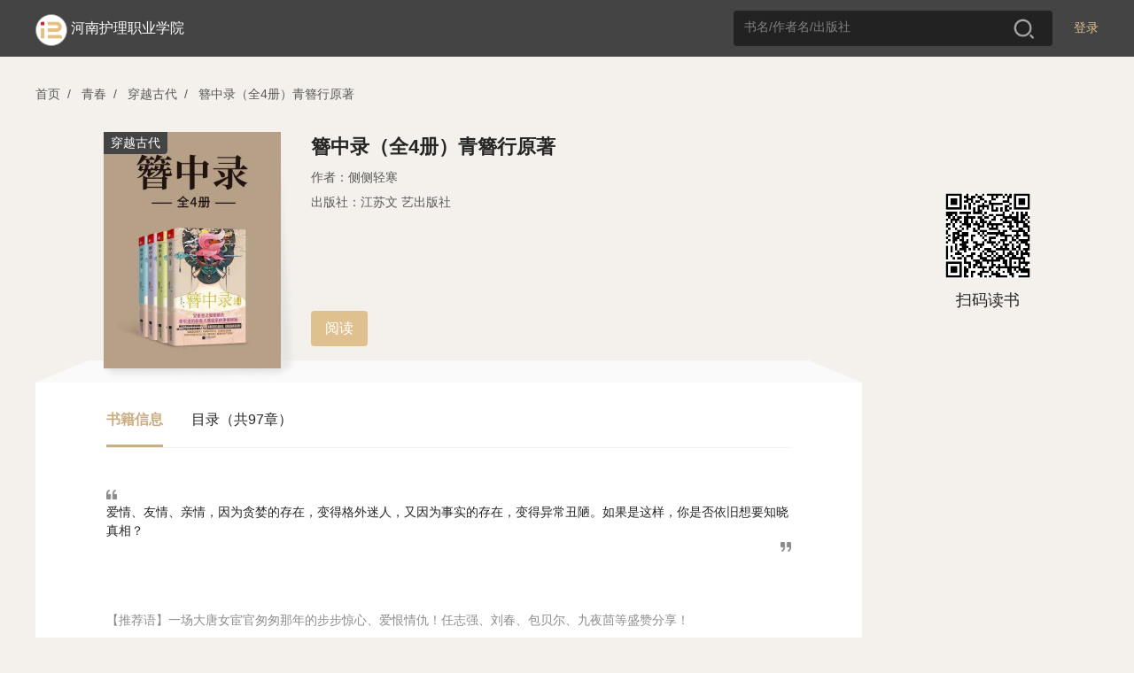

--- FILE ---
content_type: text/html; charset=utf-8
request_url: https://se.zhangyue.com/book/detail?bookId=11563876&bookType=1&appId=c686e025
body_size: 21326
content:
<!DOCTYPE html><html>
<!--[if lte IE 9]><html class="ltie9"><![endif]--><head><title>河南护理职业学院</title>
<meta charset="utf-8"/><meta name="viewport" content="width=device-width, initial-scale=1, minimum-scale=1, maximum-scale=1, user-scalable=no, viewport-fit=cover" /><meta http-equiv="x-ua-compatible" content="IE=Edeg" ><meta name="format-detection" content="telephone=no, address=no, email=no" /><link rel="icon" href="//static-jx-u.zhangyuecdn.com/jxpc/common/static/i/favicon_b3f89fa.ico"/><meta http-equiv="Content-Security-Policy" content="default-src *;script-src 'unsafe-inline' 'unsafe-eval' 'self' *.zhangyue.com *.ireader.com *.zhangyuecdn.com *.zhangyue01.com *.163yun.com *.163.com localhost *.126.net *.126.com *.netease.com *.qq.com *.gtimg.cn *.baidu.com *.bdstatic.com *.hicloud.com *.baidustatic.com *.res.gxlib.org.cn ums.ynlib.cn:9000;style-src * 'unsafe-inline';img-src * data: ;frame-src 'self' *.zhangyue.com *.zhangyue01.com *.zhangyuecdn.com *.ireader.com *.alipay.com *.gtimg.cn *.qq.com *.baidu.com zhangyueireader: weixin:;" />

<link rel="stylesheet" href="//static-jx-u.zhangyuecdn.com/jxpc/common/static/css/normalize_6602832.css"/>
    <link rel="stylesheet" type="text/css" href="//static-jx-u.zhangyuecdn.com/jxpc/common/static/css/global_2f35440.css"/>
    <link rel="stylesheet" type="text/css" href="//static-jx-u.zhangyuecdn.com/jxpc/common/static/css/login_4dd1548.css"/>
    <link rel="stylesheet" type="text/css" href="//static-jx-u.zhangyuecdn.com/jxpc/detail/static/css/detail_fec808b.css"/>
    <link rel="stylesheet" type="text/css" href="//static-jx-u.zhangyuecdn.com/jxpc/read/static/css/load_1d687e1.css"/></head><style type="text/css">
.d97693ca-theme .head_fixed{background-color: rgba(194, 164, 116, 1) !important;}
.d97693ca-theme .head_fixed input::placeholder {color: rgba(255, 255, 255, 0.8); /* 占位符文本颜色 */
opacity: 1; /* 确保不透明度为1（部分浏览器默认有透明度） */}
.d97693ca-theme .head_fixed input:-ms-input-placeholder { /* IE 10-11 */
color: rgba(255, 255, 255, 0.8);}
.d97693ca-theme .head_fixed input::-ms-input-placeholder { /* Edge 旧版本 */
color: rgba(255, 255, 255, 0.8);}
.d97693ca-theme .head_fixed input::-webkit-input-placeholder {color: rgba(255, 255, 255, 0.8);}

.d97693ca-theme .head_fixed .logo_img{background:none;border:none;}
.d97693ca-theme .head_fixed .login{font-weight: 400;color:rgba(255, 255, 255, 1);}
.d97693ca-theme .head_fixed .login:hover{font-weight: 600;}
.d97693ca-theme .head_fixed .nav_cate{display: block !important;}
.d97693ca-theme .user_box .operate_list,.d97693ca-theme .head_fixed .nav_cate:hover,.d97693ca-theme .head_fixed .user_box:hover{background-color: rgba(206, 182, 144, 1) !important;}
.d97693ca-theme .operate_list .operate_title:hover,.d97693ca-theme .nav_cate .sub_title:hover{background-color: rgba(194, 164, 116, 1) !important;}
.d97693ca-theme .head_fixed .search_box{background-color: rgba(255, 255, 255, 0.2);}
.d97693ca-theme .search_box input{color: #fff;}
.d97693ca-theme .search_tab .tab_item.active{color:rgba(200, 155, 82, 1);}
.d97693ca-theme .search_tab .tab_item.active:before{background:rgba(200, 155, 82, 1);}
</style>

<body>
<script src="//cstaticdun.126.net/load.min.js"></script>
<div class="mask" style="display: none" data-js="login_window"><div class="modal modal_login"><div class="modal_header"><span class="modal_close" data-js="modal_close"></span></div><div class="modal_main"><div class="modal_logo_wrap"><div class="modal_logo"><img src="//static-jx-u.zhangyuecdn.com/jxpc/common/static/i/modal_logo_91b1f29.png" alt="" style="width:41px;height:41px;"><img src="//static-jx-u.zhangyuecdn.com/jxpc/common/static/i/modal_logo_text_4164c96.png" alt="" style="width:218px;height:22px;position: relative;top:2px;"></div></div><div class="login_form"><div class="form_li"><input type="text" placeholder="手机号" data-js="phone" maxlength="11"><p class="error_tip" style="display: none;" data-js="phone_error">请输入正确的手机号</p><i class="num_clear" data-js="num_clear"></i></div><div class="form_li verify" id="div_id_embed"></div><div class="verify_code form_li"><input type="text" placeholder="验证码" data-js="code" maxlength="6"><span class="verify_btn" data-js="send">获取验证码</span><p class="error_tip" style="display: none;" data-js="code_error">请输入正确的验证码</p><p id="other_error" class="error_tip" style="display: none;" data-js="other_error"></p></div><div class="login_btn form_li" data-js="login">
登录
</div><div class="login_other_link"><span data-js="use_password">使用手机号密码登录</span></div></div></div></div></div><div class="mask" style="display: none" data-js="password_window"><div class="modal modal_login"><div class="modal_header"><span class="modal_close" data-js="modal_close"></span></div><div class="modal_main"><div class="modal_logo_wrap"><div class="modal_logo"><img src="//static-jx-u.zhangyuecdn.com/jxpc/common/static/i/modal_logo_91b1f29.png" alt="" style="width:41px;height:41px;"><img src="//static-jx-u.zhangyuecdn.com/jxpc/common/static/i/modal_logo_text_4164c96.png" alt="" style="width:218px;height:22px;position: relative;top:2px;"></div></div><div class="login_form"><div class="form_li"><input type="text" placeholder="手机号" data-js="username" autocomplete="off" maxlength="11"><p class="error_tip" style="display: none;" data-js="username_error">请输入正确的手机号</p><i class="num_clear" data-js="num_clear"></i></div><div class="form_li"><input type="password" textmode="password" placeholder="密码" autocomplete="off" data-js="password" maxlength="16"><p class="error_tip" style="display: none;" data-js="password_error">请输入机构密码（区分大小写）</p><p class="error_tip" style="display: none;" data-js="other_error_pwd"></p></div><div class="login_btn" data-js="password_login">
登录
</div><div class="login_other_link"><span data-js="use_code">使用手机验证码登录</span></div></div></div></div></div><div class="mask authentication-box" data-js="rent_check"><div class="modal modal_login"><div class='ab-top'><div class="ab-header"><span class='head-back' data-js="head-back"></span><p class='head-title'>认证机构</p><span class='head-close' data-js="head-close"></span></div><div class="logo-box">
<img class='logo-icon' src="https://bookbk.img.zhangyue01.com/idc_1/m_1,w_300,h_400/0146fb62/group61/M00/52/63/CmQUOFxOcUaEbMAxAAAAAMWAmiM796444370.png?v=evmXLBFg&t=CmQUOFxOcUY.">
<p class='company-name'>河南护理职业学院</p></div></div><section class="ab-content"><div class="ab-nav" data-js="nav"><p class="nav-sel" data-type='page1'>地理位置认证</p><p data-type='page2'>通行码认证</p></div><div class="page page1" data-js="page1"><div class="qr-code-box"><div class="qr-code" id="qr-code"></div><div class="qr-code-note"></div><div class="refresh-box"><p class="refresh-box-title">二维码已失效</p><p class="refresh-box-btn" data-js="refresh-box-btn">刷新</p></div></div><p class="error-msg"></p><p class="to-phone-note">请用<strong>微信</strong>或<strong>手机浏览器</strong>扫码授权认证</p></div><div class="page page2" data-js="page2"><p class="local-title">
请输入通行码
<span>（不区分大小写）</span></p><div class="code-box"><input type="text" maxlength='1' value="" data-js="input1" data-focus="input2" /><input type="text" maxlength='1' value="" data-js="input2" data-focus="input3" data-prev='input1' /><input type="text" maxlength='1' value="" data-js="input3" data-focus="input4" data-prev='input2' /><input type="text" maxlength='1' value="" data-js="input4" data-focus="input5" data-prev='input3' /><input type="text" maxlength='1' value="" data-js="input5" data-focus="input6" data-prev='input4' /><input type="text" maxlength='1' value="" data-js="input6" data-prev='input5' /></div><p class="err-msg" data-js="page2-msg"></p><p class="base-btn" data-js="verify">验证</p></div></section></div></div>
<script src="//cstaticdun.126.net/load.min.js"></script><div class="mask" style="display: none" data-js="register_window"><div class="modal modal_login"><div class="modal_header"><span class="modal_back" data-js="modal_back"></span><span class="modal_close" data-js="modal_close"></span></div><div class="modal_main"><p class="register-text">注册</p><div class="login_form"><div class="form_li"><input type="text" placeholder="手机号" data-js="phone_reg" maxlength="11"><p class="error_tip" style="display: none;" data-js="phone_error_reg">请输入正确的手机号</p><i class="num_clear" data-js="num_clear_reg"></i></div><div class="form_li verify" id="div_reg_id_embed"></div><div class="verify_code form_li"><input type="text" placeholder="验证码" data-js="code_reg" maxlength="6"><span class="verify_btn" data-js="send_reg">获取验证码</span><p class="error_tip" style="display: none;" data-js="code_error_reg">请输入正确的验证码</p><p id="other_error" class="error_tip" style="display: none;" data-js="other_error_reg"></p></div><div class="login_btn form_li" data-js="register">
注册
</div><div id="register-login" class="login_link" data-js="toLogin"><span>已有账号去登录</span></div></div></div></div></div>
<div class="mask" style="display: none" data-js="register_fail"><div class="modal modal_login"><div class="modal_header"><span class="modal_back" data-js="modal_back"></span><span class="modal_close" data-js="modal_close"></span></div><div class="modal_main"><div class="min_h"><div class="min_h re-main f-c-center"><div class="icon_box f-c-center"><div class="img-fail"></div><div class="icon_font">注册失败</div></div><p class="mt-48">当前图书馆需要连接机构专用网络进行注册</p></div></div></div></div></div>
<div class="mask" style="display: none" data-js="register_stop"><div class="modal modal_login"><div class="modal_header"><span class="modal_back" data-js="modal_back"></span><span class="modal_close" data-js="modal_close"></span></div><div class="modal_main"><div class="min_h"><div class="min_h re-main f-c-center"><div class="icon_box f-c-center"><div class="img-stop"></div><div class="icon_font">注册禁止</div></div><p class="mt-48">当前图书馆需要连接机构专用网络进行注册</p></div></div></div></div></div>
<div class="mask" style="display: none" data-js="register_success"><div class="modal modal_login"><div class="modal_header"><span class="modal_close" data-js="modal_close"></span></div><div class="modal_main"><div class="min_h re-main f-c-center"><div class="icon_box f-c-center"><div class="img-sucess"></div><div class="icon_font">注册成功</div></div><p class="arrow-left login-btn">去登录</p></div></div></div></div>
<div class="mask" style="display: none" data-js="custom_login_window"><div class="modal modal_login"><div class="modal_header"><span class="modal_close" data-js="modal_close"></span></div><div class="modal_main"><div class="modal_logo_wrap"><div class="modal_logo"><img src="//static-jx-u.zhangyuecdn.com/jxpc/common/static/i/modal_logo_91b1f29.png" alt="" style="width:41px;height:41px;"><img src="//static-jx-u.zhangyuecdn.com/jxpc/common/static/i/modal_logo_text_4164c96.png" alt="" style="width:218px;height:22px;position: relative;top:2px;"></div></div><div class="login_form"><div class="form_li" style="margin-bottom: 24px;">
<input type="text" name="username" placeholder="请输入账号" data-js="account"><i class="num_clear" data-js="account_clear"></i></div><div class="form_li" style="margin-bottom: 24px;"><input type="password" name="password" data-js="passwords" placeholder="请输入密码"><p class="error_tip" style="display: none;" data-js="passwords_error">请输入机构密码</p><i class="toggle_pwd" data-js="toggle_pwd"></i></div><div class="error_div" data-js="cumstom_login_error" style="display: none">
账号或密码错误</div><div class="login_btn" data-js="custom_login">
登录
</div><div class="login_other_link"></div></div></div></div></div>
<script src="//cstaticdun.126.net/load.min.js"></script><div class="mask" style="display: none" data-js="edit_pwd_window"><div class="modal modal_login"><div class="modal_header"><span class="modal_close" data-js="modal_close"></span></div><div class="modal_main"><div class="modal_bind_wrap"><h3 class="title">修改密码</h3></div><div class="login_form"><div class="bind_phone" style="display: none;" data-js="bind">
请使用手机号进行验证
</div><div class="form_li" style="display: none;" data-js="unbind"><input type="text" placeholder="手机号" value="" data-js="bind_phone" maxlength="11"><p class="error_tip" style="display: none;" data-js="bind_phone_error">请输入正确的手机号</p><i class="num_clear" data-js="bind_phone_clear"></i></div><div class="form_li verify" id="div_edit_id_embed"></div><div class="verify_code form_li"><input type="text" placeholder="验证码" data-js="bind_code" maxlength="6"><span class="verify_btn active" data-js="bind_send">获取验证码</span><p class="error_tip" data-js="bind_code_error" style="display: none;">请输入正确的验证码</p></div><span class="new_psd_title">设置新密码</span><div class="form_li"><input type="password" data-js="new_password" autocomplete="new-password" placeholder="请输入机构密码（区分大小写）"><p class="error_tip" data-js="new_password_error" style="display: none;">请输入机构密码（区分大小写）</p><i class="toggle_pwd" data-js="toggle_new_pwd"></i></div><div class="login_btn" data-js="editPwd">
提交
</div><div class="login_other_link"><p style="display: none;" data-js="bind_info">若手机号已更换请至app换绑后重试</p></div></div></div></div></div>
 <div class="mask" style="display: none" data-js="edit_pwd_success_window"><div class="modal modal_login"><div class="modal_header"><span class="modal_close" data-js="modal_close"></span></div><div class="modal_main"><div class="min_h"><div class="icon_box"><div class="img"></div><div class="icon_font">密码修改成功</div></div></div></div></div></div>
<script src="//cstaticdun.126.net/load.min.js"></script><div class="mask" style="display: none" data-js="bind_phone_window"><div class="modal modal_login"><div class="modal_header"><span class="modal_close" data-js="modal_close"></span></div><div class="modal_main"><div class="modal_bind_wrap"><h3 class="title">请绑定手机号</h3><p class="info">该书为付费书籍，请绑定手机号后，登录“掌阅精选”APP购买</p></div><div class="login_form"><div class="form_li"><input type="text" placeholder="手机号" data-js="phone_num" maxlength="11"><p class="error_tip" style="display: none;" data-js="phone_num_error">请输入正确的手机号</p><i class="num_clear" data-js="phone_num_clear"></i></div><div class="form_li verify" id="div_bind_id_embed"></div><div class="verify_code form_li"><input type="text" placeholder="验证码" data-js="code_num" maxlength="6"><span class="verify_btn active" data-js="send_number">获取验证码</span><p class="error_tip" data-js="code_num_error" style="display: none;">请输入正确的验证码</p></div><div class="error_div" data-js="bind_error" style="display: none;">
该手机号已绑定其他账号，请到掌阅精选APP注销后重试
</div><div class="login_btn" data-js="bind_phone_btn">
提交
</div><div class="login_other_link"></div></div></div></div></div>
<div class="head_wraper"><div class="head_fixed"><div class="w_wraper">
<div class="login" data-js="header_login">登录</div>
<div class="search_box"><input type="text" placeholder="书名/作者名/出版社" value="" data-js="search-val"><span class="search_btn" data-js="search"></span></div><div style="display: inline-block;margin-left: 110px;">
</div><div class="nav_cate" style="display: none;"><a href="https://se.zhangyue.com/category/index?appId=c686e025" class="title">分类<i></i></a><div class="cate_list">
<a href="https://se.zhangyue.com/category/index?cid=44&tid=4&pid=44&page=1&appId=c686e025" class="sub_title">小说</a>
<a href="https://se.zhangyue.com/category/index?cid=59&tid=4&pid=59&page=1&appId=c686e025" class="sub_title">文学</a>
<a href="https://se.zhangyue.com/category/index?cid=70&tid=4&pid=70&page=1&appId=c686e025" class="sub_title">青春</a>
<a href="https://se.zhangyue.com/category/index?cid=73&tid=4&pid=73&page=1&appId=c686e025" class="sub_title">影视原著</a>
<a href="https://se.zhangyue.com/category/index?cid=74&tid=4&pid=74&page=1&appId=c686e025" class="sub_title">传记</a>
<a href="https://se.zhangyue.com/category/index?cid=82&tid=4&pid=82&page=1&appId=c686e025" class="sub_title">艺术</a>
<a href="https://se.zhangyue.com/category/index?appId=c686e025" class="sub_title">查看更多<b></b></a></div></div><div class="logo"><div class="logo_img"><img src="https://bookbk.img.zhangyue01.com/idc_1/m_1,w_300,h_400/0146fb62/group61/M00/52/63/CmQUOFxOcUaEbMAxAAAAAMWAmiM796444370.png?v=evmXLBFg&t=CmQUOFxOcUY." alt=""></div><div class="logo_font"><a href="https://se.zhangyue.com/channel/index?appId=c686e025">河南护理职业学院</a></div></div></div></div></div>
<div id="common_data" style="display: none;"
data-usr=""
data-is_login=""
data-rent_id="103773"
data-login_direct_url=""
></div>
<div class="w_wraper"><div class="crumb"><span data-js="index">首页</span><i>/</i>
<span data-js="category_list" data-id="70">青春</span><i>/</i>
<span data-js="category_list" data-id="72">穿越古代</span><i>/</i>
<span data-js="recommend_book" data-id="11563876" data-type="1">簪中录（全4册）青簪行原著</span></div>
<div class="detail_top clear"><div class="detail_book"><div class="book_wraper"><img src="https://bookbk.img.zhangyue01.com/idc_1/m_1,w_300,h_400/ddec4926/group62/DK/ko/ebd82e2049f1f927ec38f8a9e7b45430.jpg?v=0wAaH4um&t=fwAAAWeleYg." alt="">
<span>穿越古代</span>
</div><div class="book_item"><div class="book_name z_ellipsis3">簪中录（全4册）青簪行原著</div><div class="book_author">
<span>作者：侧侧轻寒</span>
</div>
<div class="book_author">出版社：江苏文
艺出版社
</div>
<!--<div class="bk_other"><span class="price">39.99币</span>
<div class="free_btn" data-js="read">免费试读</div></div> -->

<div class="pcr_box"><div class="pcr_info"><p class="btn" style="margin-left: 0"
data-js="read"
data-chapter_id="1"
>阅读</p></div></div>
</div></div>
<div class="qr_code"><img src="https://ah2.zhangyue.com/zyapi/qr/getQrImg?p=https%3A%2F%2Fir.zhangyue.com%2Fzybk%2Fshare%2Fbook%3FbookId%3D11563876%26from%3Dsinglemessage%26isappinstalled%3D0" alt=""><div class="tips">扫码读书</div></div>
</div>
<div class="detail_bottom clear"><div class="left_box"><div class="bottom_left"><div class="tab_wrap"><span class="tab_item active">书籍信息</span><span class="tab_item">目录（共97章）</span></div><div class="tab_box">
<div class="tab_box_item" >
<div class="book_desc_wrap"><div class="book_desc">
爱情、友情、亲情，因为贪婪的存在，变得格外迷人，又因为事实的存在，变得异常丑陋。如果是这样，你是否依旧想要知晓真相？</div></div>
<div class="recommend"><div class="recommend_desc">
<p>【推荐语】一场大唐女宦官匆匆那年的步步惊心、爱恨情仇！任志强、刘春、包贝尔、九夜茴等盛赞分享！</p>
<p>【简介】一场大唐女宦官匆匆那年的步步惊心、爱恨情仇！任志强、刘春、包贝尔、九夜茴等盛赞分享！唐朝懿宗年间,名闻天下的女探黄梓瑕,一夜之间从破案才女变为毒杀全家的凶手，成为海捕文书上各地捉拿的通缉犯。李舒白贵为皇子，却身遭“鳏残孤独废疾”的诅咒，难以脱身。黄梓瑕只身出逃到京城伸冤，途中阴错阳差巧遇夔王李舒白。识破黄梓瑕身份的李舒白，答应帮黄梓瑕重新彻查家中血案，作为交换，则要她以王府小宦官的身份，去调查自己身边的团团迷雾。李舒白与黄梓瑕沿着断断续续的线索，走遍九州四海。江南塞北，宫廷荒村，在各种匪夷所思的悬案尽头，真相足以倾覆整个大唐王朝……</p>
</div></div></div>
<div class="tab_box_item catalog_list hide"><div class="catalog_wrap"><ul class="chapter_list">
<li class="list_item" data-name="版权信息" data-anchor_id="" data-js="read_book" data-id="1"><a href="">1. 版权信息</a></li>
<li class="list_item" data-name="簪中录1" data-anchor_id="" data-js="read_book" data-id="2"><a href="">2. 簪中录1</a></li>
<li class="list_item" data-name="第一章 恶名昭彰" data-anchor_id="" data-js="read_book" data-id="3"><a href="">3. 第一章 恶名昭彰</a></li>
<li class="list_item" data-name="第二章 菩提四方" data-anchor_id="" data-js="read_book" data-id="4"><a href="">4. 第二章 菩提四方</a></li>
<li class="list_item" data-name="第三章 身为宦官" data-anchor_id="" data-js="read_book" data-id="5"><a href="">5. 第三章 身为宦官</a></li>
<li class="list_item" data-name="第四章 绮色琉璃" data-anchor_id="" data-js="read_book" data-id="6"><a href="">6. 第四章 绮色琉璃</a></li>
<li class="list_item" data-name="第五章 紫醉金迷" data-anchor_id="" data-js="read_book" data-id="7"><a href="">7. 第五章 紫醉金迷</a></li>
<li class="list_item" data-name="第六章 笼中囚鸟" data-anchor_id="" data-js="read_book" data-id="8"><a href="">8. 第六章 笼中囚鸟</a></li>
<li class="list_item" data-name="第七章 血色迷梦" data-anchor_id="" data-js="read_book" data-id="9"><a href="">9. 第七章 血色迷梦</a></li>
<li class="list_item" data-name="第八章 倾绝天下" data-anchor_id="" data-js="read_book" data-id="10"><a href="">10. 第八章 倾绝天下</a></li>
<li class="list_item" data-name="第九章 秋露行霜" data-anchor_id="" data-js="read_book" data-id="11"><a href="">11. 第九章 秋露行霜</a></li>
<li class="list_item" data-name="第十章 云韶六女" data-anchor_id="" data-js="read_book" data-id="12"><a href="">12. 第十章 云韶六女</a></li>
<li class="list_item" data-name="第十一章 无形无声" data-anchor_id="" data-js="read_book" data-id="13"><a href="">13. 第十一章 无形无声</a></li>
<li class="list_item" data-name="第十二章 隔墙花影" data-anchor_id="" data-js="read_book" data-id="14"><a href="">14. 第十二章 隔墙花影</a></li>
<li class="list_item" data-name="第十三章 雪色兰黛" data-anchor_id="" data-js="read_book" data-id="15"><a href="">15. 第十三章 雪色兰黛</a></li>
<li class="list_item" data-name="第十四章 长街寂寂" data-anchor_id="" data-js="read_book" data-id="16"><a href="">16. 第十四章 长街寂寂</a></li>
<li class="list_item" data-name="第十五章 天光云影" data-anchor_id="" data-js="read_book" data-id="17"><a href="">17. 第十五章 天光云影</a></li>
<li class="list_item" data-name="第十六章 假作真时" data-anchor_id="" data-js="read_book" data-id="18"><a href="">18. 第十六章 假作真时</a></li>
<li class="list_item" data-name="第十七章 乱花迷眼" data-anchor_id="" data-js="read_book" data-id="19"><a href="">19. 第十七章 乱花迷眼</a></li>
<li class="list_item" data-name="第十八章 水佩风裳" data-anchor_id="" data-js="read_book" data-id="20"><a href="">20. 第十八章 水佩风裳</a></li>
<li class="list_item" data-name="番外 昭阳日影" data-anchor_id="" data-js="read_book" data-id="21"><a href="">21. 番外 昭阳日影</a></li>
<li class="list_item" data-name="（一）蜻蜓飞上玉搔头" data-anchor_id="" data-js="read_book" data-id="22"><a href="">22. （一）蜻蜓飞上玉搔头</a></li>
<li class="list_item" data-name="（二）楼台倒影芙蓉沼" data-anchor_id="" data-js="read_book" data-id="23"><a href="">23. （二）楼台倒影芙蓉沼</a></li>
<li class="list_item" data-name="（三）玉颜不及寒鸦色" data-anchor_id="" data-js="read_book" data-id="24"><a href="">24. （三）玉颜不及寒鸦色</a></li>
<li class="list_item" data-name="（四）浮云变态随君意" data-anchor_id="" data-js="read_book" data-id="25"><a href="">25. （四）浮云变态随君意</a></li>
<li class="list_item" data-name="（五）梨花满地不开门" data-anchor_id="" data-js="read_book" data-id="26"><a href="">26. （五）梨花满地不开门</a></li>
<li class="list_item" data-name="簪中录2" data-anchor_id="" data-js="read_book" data-id="27"><a href="">27. 簪中录2</a></li>
<li class="list_item" data-name="一 夜殿私语" data-anchor_id="" data-js="read_book" data-id="28"><a href="">28. 一 夜殿私语</a></li>
<li class="list_item" data-name="二 天降雷霆" data-anchor_id="" data-js="read_book" data-id="29"><a href="">29. 二 天降雷霆</a></li>
<li class="list_item" data-name="三 投桃报李" data-anchor_id="" data-js="read_book" data-id="30"><a href="">30. 三 投桃报李</a></li>
<li class="list_item" data-name="四 如风如龙" data-anchor_id="" data-js="read_book" data-id="31"><a href="">31. 四 如风如龙</a></li>
<li class="list_item" data-name="五 浓墨淡影" data-anchor_id="" data-js="read_book" data-id="32"><a href="">32. 五 浓墨淡影</a></li>
<li class="list_item" data-name="六 青梅余味" data-anchor_id="" data-js="read_book" data-id="33"><a href="">33. 六 青梅余味</a></li>
<li class="list_item" data-name="七 豆蔻韶华" data-anchor_id="" data-js="read_book" data-id="34"><a href="">34. 七 豆蔻韶华</a></li>
<li class="list_item" data-name="八 千山千月" data-anchor_id="" data-js="read_book" data-id="35"><a href="">35. 八 千山千月</a></li>
<li class="list_item" data-name="九 杨花踪迹" data-anchor_id="" data-js="read_book" data-id="36"><a href="">36. 九 杨花踪迹</a></li>
<li class="list_item" data-name="十 尘埃凝香" data-anchor_id="" data-js="read_book" data-id="37"><a href="">37. 十 尘埃凝香</a></li>
<li class="list_item" data-name="十一 罗衣风动" data-anchor_id="" data-js="read_book" data-id="38"><a href="">38. 十一 罗衣风动</a></li>
<li class="list_item" data-name="十二 怀蔷宿薇" data-anchor_id="" data-js="read_book" data-id="39"><a href="">39. 十二 怀蔷宿薇</a></li>
<li class="list_item" data-name="十三 云泥之隔" data-anchor_id="" data-js="read_book" data-id="40"><a href="">40. 十三 云泥之隔</a></li>
<li class="list_item" data-name="十四 鸾凤身轻" data-anchor_id="" data-js="read_book" data-id="41"><a href="">41. 十四 鸾凤身轻</a></li>
<li class="list_item" data-name="十五 上穷碧落" data-anchor_id="" data-js="read_book" data-id="42"><a href="">42. 十五 上穷碧落</a></li>
<li class="list_item" data-name="十六 夜纹昼锦" data-anchor_id="" data-js="read_book" data-id="43"><a href="">43. 十六 夜纹昼锦</a></li>
<li class="list_item" data-name="十七 玉碎香消" data-anchor_id="" data-js="read_book" data-id="44"><a href="">44. 十七 玉碎香消</a></li>
<li class="list_item" data-name="十八 呼之欲出" data-anchor_id="" data-js="read_book" data-id="45"><a href="">45. 十八 呼之欲出</a></li>
<li class="list_item" data-name="十九 百年之叹" data-anchor_id="" data-js="read_book" data-id="46"><a href="">46. 十九 百年之叹</a></li>
<li class="list_item" data-name="二十 叶底游鱼" data-anchor_id="" data-js="read_book" data-id="47"><a href="">47. 二十 叶底游鱼</a></li>
<li class="list_item" data-name="二十一 弄璋弄瓦" data-anchor_id="" data-js="read_book" data-id="48"><a href="">48. 二十一 弄璋弄瓦</a></li>
<li class="list_item" data-name="二十二 无人知晓" data-anchor_id="" data-js="read_book" data-id="49"><a href="">49. 二十二 无人知晓</a></li>
<li class="list_item" data-name="二十三 大唐暮色" data-anchor_id="" data-js="read_book" data-id="50"><a href="">50. 二十三 大唐暮色</a></li>
</ul></div>
<span class="more_btn catalog_more" data-js="catalog_more"><em>展开</em><img src="//static-jx-u.zhangyuecdn.com/jxpc/detail/static/i/icon_down_4a4a778.png" alt=""></span>
</div>
</div>
<div class="comment"><div class="title_font">随感</div><ul>
<li class="comment_item"><div class="comment_avatar"><img src="https://thirdwx.qlogo.cn/mmopen/vi_32/PiajxSqBRaEJoSNoNUQFK2vHR9fLVLFDI9Cj9fvBtpIMzFB5O3aYx23GjbCNiaJibrZAW2BfrwibibkN2z2pyrMQg23soZG1BeZyicUicibC6Y5viao1B5bm0JKB1mw/132" alt=""></div><div class="comment_userinfo"><div class="comment_user_name">朱彤彤220301011350</div><div class="comment_con">
好看</div>
</div></li>
<li class="comment_item"><div class="comment_avatar"><img src="https://bookbk.img.zhangyue01.com/idc_1/m_1,w_300,h_400/d6d37787/group62/FB/W7/29a43c61bb6f6fd97a656033e6d2a45b.jpg?v=V_0V1c7q&t=fwAAAWVojLY." alt=""></div><div class="comment_userinfo"><div class="comment_user_name">医学院 袁茜</div><div class="comment_con">
好看，爱看</div>
</div></li>
<li class="comment_item"><div class="comment_avatar"><img src="https://bookbk.img.zhangyue01.com/idc_1/m_1,w_300,h_400/2e35284c/group61/M00/D4/5E/CmQUOVz0h5-EKP6LAAAAAJ7xYoU753081767.png?v=3qpBB19t&t=CmQUOVz0h58." alt=""></div><div class="comment_userinfo"><div class="comment_user_name">物理与电子科学学院李敏</div><div class="comment_con">
之前看过，但没看完，现在看完了</div>
</div></li>
<li class="comment_item"><div class="comment_avatar"><img src="https://bookbk.img.zhangyue01.com/idc_1/m_1,w_300,h_400/ed2865d8/group61/M00/8D/A7/CmQUOGDsWuuEGDFCAAAAAHKyjVc372065516.jpg?v=jRXb1mB6&t=CmQUOGDsWus." alt=""></div><div class="comment_userinfo"><div class="comment_user_name">略微内向的罗恩</div><div class="comment_con">
推理的部分挺不错的，人设讨喜，周子秦那个家伙真不错，不过摄魂术和小红鱼的设定就真的有点离谱了，还有就是政局的变化感觉好没道理，前两簪真的看不出来一点朝局的变化，只是知道王家不简单，当然，可能我没看懂。</div>
</div></li>
<li class="comment_item"><div class="comment_avatar"><img src="https://bookbk.img.zhangyue01.com/idc_1/m_1,w_300,h_400/2e35284c/group61/M00/D4/5E/CmQUOVz0h5-EKP6LAAAAAJ7xYoU753081767.png?v=3qpBB19t&t=CmQUOVz0h58." alt=""></div><div class="comment_userinfo"><div class="comment_user_name">S104***162</div><div class="comment_con">


很不错的推理小说，听说要拍成电视剧了，还是很期待的。文章对每个案件的解答都描述得很细致，让人有一种恍然大悟的感觉！</div>
</div></li>
<li class="comment_item"><div class="comment_avatar"><img src="https://bookbk.img.zhangyue01.com/idc_1/m_1,w_300,h_400/2e35284c/group61/M00/D4/5E/CmQUOVz0h5-EKP6LAAAAAJ7xYoU753081767.png?v=3qpBB19t&t=CmQUOVz0h58." alt=""></div><div class="comment_userinfo"><div class="comment_user_name">22级舞蹈表演5班 武靖媛</div><div class="comment_con">


很不错的推理小说，听说要拍成电视剧了，还是很期待的。文章对每个案件的解答都描述得很细致，让人有一种恍然大悟的感觉！</div>
</div></li>
<li class="comment_item"><div class="comment_avatar"><img src="https://bookbk.img.zhangyue01.com/idc_1/m_1,w_300,h_400/7d5eff82/group61/M00/53/16/CmQUOWK8Z6iEQFx_AAAAAGm2Zk8226266921.jpg?v=wXIcK68i&t=CmQUOWK8Z8I." alt=""></div><div class="comment_userinfo"><div class="comment_user_name">荷风喜语</div><div class="comment_con">
之前在别的软件上已经看过这部小说了，依然很好看。在法理和人情之间的抉择写得很生动</div>
</div></li>
<li class="comment_item"><div class="comment_avatar"><img src="https://bookbk.img.zhangyue01.com/idc_1/m_1,w_300,h_400/31644351/group61/M00/44/36/CmQUOFw11VKEfRtvAAAAAE_RkTY838570454.jpg?v=FFqDQF0o&t=CmQUOFw11VI." alt=""></div><div class="comment_userinfo"><div class="comment_user_name">蕐馧瑬觞</div><div class="comment_con">
♚一次意外的相逢，虽然两人看似身份悬殊，其实不过都是心怀戚戚然的天涯沦落人，身负重重迷雾与困惑的两个人也因这诡异的阴霾而捆绑在了一起。共同携手，才发现，真相，愈探寻却愈加扑朔迷离，匪夷所思。   当一个个人，一件件案情，一段段感情被剖析出来时，真相，还是你想要的吗？ 到最后，最难测的依旧还是人心………   若，心怀本真，方能不被邪恶外侵！引人入胜，手不释卷的一本书，非常值得你的关注。看过这么久了，它依旧是我最喜欢的古言小说，没有之一～    愿，一世长安！可以说是读过最好的一本网络小说了。首先，作者驾驭文字的功底很深，人</div>
</div></li>
<li class="comment_item"><div class="comment_avatar"><img src="https://bookbk.img.zhangyue01.com/idc_1/m_1,w_300,h_400/31644351/group61/M00/44/36/CmQUOFw11VKEfRtvAAAAAE_RkTY838570454.jpg?v=FFqDQF0o&t=CmQUOFw11VI." alt=""></div><div class="comment_userinfo"><div class="comment_user_name">蕐馧瑬觞</div><div class="comment_con">
物及环境的描写非常细腻动人，这是电视剧漫画动漫都永远不能体现的，文字的力量。而情节，也是最吸引人的，整本书大幅笔墨是在描写一个个谜团，环环相扣，曲折离奇，引人入胜，同时在描写谜案的同时，揭露人性善恶，令人感叹，而作为一本言情小说，并没有像普通言情一样用大幅笔墨写男女主分分合合谈情说爱花前月下，而是在写破案的同时把男女主感情发展融入其中，虽然笔墨颇少，但是细细想来，感情发展浑然天成，最后一部书着墨描写男女主感情中心理的变化，在解开那重重惊天谜案，窥见发指真相后，男女主终于坚定了彼此的心，选择不离不弃，原来权利，欲望，假象，斗争，当一切都浮出水面，而在情面前，皆可化作过往云烟，唯有两人深情相守，可缔造最美好的结局。马背上，花树下，前方是比皇位更宝贵的，与你看遍世间云卷云舒，踏尽一世长安花的人生！</div>
</div></li>
<li class="comment_item"><div class="comment_avatar"><img src="https://bookbk.img.zhangyue01.com/idc_1/m_1,w_300,h_400/31644351/group61/M00/44/36/CmQUOFw11VKEfRtvAAAAAE_RkTY838570454.jpg?v=FFqDQF0o&t=CmQUOFw11VI." alt=""></div><div class="comment_userinfo"><div class="comment_user_name">蕐馧瑬觞</div><div class="comment_con">
物及环境的描写非常细腻动人，这是电视剧漫画动漫都永远不能体现的，文字的力量。而情节，也是最吸引人的，整本书大幅笔墨是在描写一个个谜团，环环相扣，曲折离奇，引人入胜，同时在描写谜案的同时，揭露人性善恶，令人感叹，而作为一本言情小说，并没有像普通言情一样用大幅笔墨写男女主分分合合谈情说爱花前月下，而是在写破案的同时把男女主感情发展融入其中，虽然笔墨颇少，但是细细想来，感情发展浑然天成，最后一部书着墨描写男女主感情中心理的变化，在解开那重重惊天谜案，窥见发指真相后，男女主终于坚定了彼此的心，选择不离不弃，原来权利，欲望，假象，斗争，当一切都浮出水面，而在情面前，皆可化作过往云烟，唯有两人深情相守，可缔造最美好的结局。马背上，花树下，前方是比皇位更宝贵的，与你看遍世间云卷云舒，踏尽一世长安花的人生！</div>
</div></li>
</ul></div>
</div>
<div class="copyright"><div class="copy_title">图书更多信息</div><div class="copy_con"><div class="con_item">上架时间：2017-11-08</div><div class="con_item">ISBN：9787539975351</div><div class="con_item">字数：92.2万字</div><!--
 <div class="con_item">本书数字版权由“星文文化”提供，并由其授权掌阅科技股份有限公司制作发行，若书中含有不良信息，请书友积极告知客服。</div>
--></div></div>
</div>
</div>
<div class="mask" data-js="mask" style="display: none"><div class="modal buy_modal" data-js="modal"><div class="modal_header"><span class="modal_title">购买本书</span><span class="modal_close" data-js="modal_close"></span></div><div class="modal_main ">
<div class="buy_book "><div class="book_wraper"><img src="https://bookbk.img.zhangyue01.com/idc_1/m_1,w_300,h_400/ddec4926/group62/DK/ko/ebd82e2049f1f927ec38f8a9e7b45430.jpg?v=0wAaH4um&t=fwAAAWeleYg." alt=""></div><div class="book_item"><div class="book_name z_ellipsis3">簪中录（全4册）青簪行原著</div>
<div class="bk_author z_ellipsis">侧侧轻寒</div>
</div><p class="pcr_line"></p><div class="pcr_price"><p class="pcr_price_p">39.99币</p>
</div></div>
<input type="hidden" class="rechange_sign" value=""/><input type="hidden" class="start_buy_chapterId" value="0"/><input type="hidden" class="book_type" value="1"/><div class="buy_way "><div class="full " style="display: none"><p class="by_coin full_coin"></p><p class="no_join full_no_join" style="display: none">本书不参与新用户福利活动</p><div class="new_welfare full_new_welfare" style="display: none">
新用户福利，0.01元购书一次
</div><p class="no_join chapter_show" style="display: none">免费或已购章节不扣费</p><p class="com_go_cpay"></p></div><div class="less " style="display: none"><p class="by_coin less_coin"></p><p class="no_join less_no_join" style="display: none">本书不参与新用户福利活动</p><div class="new_welfare less_new_welfare" style="display: none">
新用户福利，0.01元购书一次
<span>（使用后书籍不可退还）</span></div><p class="line-through"></p><div id="com_qrcode"><img src="[data-uri]"
alt=""><p class="">扫描二维码</br>进入掌阅精选APP购买或充值</p></div><p class="com_go_cpay_box"><span class="com_go_cpay"></span></p></div><div class="company_pay" style="display:none"><p class="com_go_cpay_box "><span class="com_go_cpay">转个人支付</p></p></div></div></div><div class="modal_rechange " style="display: none"><section class="loading_container"><div class="wait"><div class="box success_box" style="display: none"></div><div class="box box loading_box" style="display: none"><div class="loader loading"><svg class="spinner" viewBox="0 0 44 44" xmlns="http://www.w3.org/2000/svg"><circle class="path" fill="none" stroke-width="2" stroke-linecap="round" cx="22" cy="22"
r="20"></circle></svg></div><div class="check-icon"><svg viewBox="-9 -9 43 35.191"><path d=" M 0 9 Q 8 17 8 17 Q 8 17 25 0" fill="none" stroke-width="4"
stroke="rgb(255,255,255)" stroke-linecap="round"/></svg></div><span class="timer" data-js='15'></span></div><div class="box error_box" style="display: none"></div><p class="recharge_res">已购买书籍，请开始畅读</p></div><div class="common success "><p><span id="count_down">5s</span>后自动关闭...</p></div><div class="fail common "><div class="line"></div><p class="errmsg " style="display: none">机构余额不足</p><ul class="ls" style="display: none"><li><div class="tc"><div class="info">
可能原因：<br>
1. 网络不稳定，请检查网络链接<br>
2. 系统异常，请稍后重试<br>
3. 余额不足，请到“掌阅精选APP”购买或充值
</div></div></li></ul><div class="bot_box bot_box_right" style="display: none"><p class="com_go_cpay">转机构支付</p></div><p class="com_go_cpay_box bot_box_center" style="display: none"><span class="com_go_cpay">转机构支付</span></p><p class="com_go_cpay_box bot_box_center_small" style="display: none"><span class="com_go_cpay">转机构支付</span></p></div></section></div><div class="bottom_btn "><p class="btn rechange_btn"></p><div class="toast " style="display:none"><p class="info">图书馆已开通机构支付功能!选择心仪好书，机构代你购买!</p><p class="btn" data-js="btn-iknow">知道了</p></div></div></div></div></div>
</div><script>
var bookId = "11563876";var bookType = "1";var page=1;var isLogin = 0;var isSignLogin = 0;var isBindPhone = 0;var isPhoneLogin = 1;var h5OrderUrl = "";var h5PayUrl = "";var isCompanyPay = 0;</script>


    <script src="//static-jx-u.zhangyuecdn.com/jxpc/common/static/js/lib/zy$_1e8e815.js" data-origin="zy"></script>
    <script src="//static-jx-u.zhangyuecdn.com/jxpc/common/static/js/WSCoordinate_c17c99f.js" data-origin="zy"></script>
    <script src="//static-jx-u.zhangyuecdn.com/jxpc/common/static/js/qrcode_c27dca7.js" data-origin="zy"></script>
    <script src="//static-jx-u.zhangyuecdn.com/jxpc/common/static/js/jquery-3.3.1.min_a09e13e.js" data-origin="zy"></script>
    <script src="//static-jx-u.zhangyuecdn.com/jxpc/common/static/js/jquery.placeholder_966d538.js" data-origin="zy"></script>
    <script src="//static-jx-u.zhangyuecdn.com/jxpc/common/static/js/global_857ca2c.js" data-origin="zy"></script>
    <script src="//static-jx-u.zhangyuecdn.com/jxpc/common/static/js/base_80c3831.js" data-origin="zy"></script>
    <script src="//static-jx-u.zhangyuecdn.com/jxpc/common/static/js/storage_e539a23.js" data-origin="zy"></script>
    <script src="//static-jx-u.zhangyuecdn.com/jxpc/common/static/js/order_4ee4154.js" data-origin="zy"></script>
    <script src="//static-jx-u.zhangyuecdn.com/jxpc/detail/static/js/detail_f5ff2ed.js" data-origin="zy"></script>
    <script src="//static-jx-u.zhangyuecdn.com/jxpc/common/static/js/util/storage_e539a23.js" data-origin="zy"></script>
    <script src="//static-jx-u.zhangyuecdn.com/jxpc/common/static/js/logger_95aebba.js" data-origin="zy"></script>
<script data-origin="zy">
$(function() {var backUrl = window.location.href;var validate = '';var timerId = null;var ins;initNECaptcha({captchaId: "cabf5d9c34784b8991ecccf23ad6edb2",element: '#div_id_embed',mode: 'float',onReady: function (instance) {ins = instance;},onVerify: function (err, data) {if(err == null) {validate = data.validate}
verify.redCheck()
verify.signCheck()}});function resetNECaptcha () {validate = '';ins.refresh()}
$('[data-js=modal_close]').on('click',function(){$('[data-js=login_window]').hide();$('[data-js=password_window]').hide();resetLoginForm();})
var $signBtn = $('[data-js=login]');var $passwordBtn = $('[data-js=password_login]');var $isSignLogin = parseInt("");var $isSupportImport = parseInt("0");var $isPhoneLogin = parseInt("1");var verify = {$phone: $('[data-js=phone]'),$code: $('[data-js=code]'),$username: $('[data-js=username]'),$password: $('[data-js=password]'),$sendBtn: $('[data-js=send]'),time: 60,si: null,$numClear: $('[data-js=num_clear]'),passwordStr: '',countDown: function() {var self = this;var curTime = this.time;this.si = setInterval(function() {curTime--;if (curTime == 0) {self.countDownEnd()} else {self.$sendBtn.removeClass('verify_btn').addClass('verify_tips').html(curTime + 's后重新获取')}}, 1000)},countDownEnd: function() {clearInterval(this.si);this.si = null;this.$sendBtn.removeClass('verify_tips').addClass('verify_btn').html('重新获取');resetNECaptcha()},isPhone: function(str) {if (/^1\d{10}$/.test(str)) {return true}
return false},redCheck: function() {if (this.isPhone(this.$phone.val()) && validate) {this.$sendBtn.addClass('active')} else {this.$sendBtn.removeClass('active')}},checkPassword: function(val) {return !!val},signCheck: function() {if (this.isPhone(this.$phone.val()) && this.$sendBtn.hasClass('active') && (this.$code.val() != '' && this.$code.val().length == 4)) {$signBtn.addClass('active')} else {$signBtn.removeClass('active')}
if(this.$phone.val()==''){this.$phone.parent('.form_li').find('[data-js=num_clear]').hide()}else{this.$phone.parent('.form_li').find('[data-js=num_clear]').show()}},passwordCheck: function() {if (this.isPhone(this.$username.val()) && this.checkPassword(this.$password.val())) {$passwordBtn.addClass('active')} else {$passwordBtn.removeClass('active')}
if(this.$username.val()==''){this.$username.parent('.form_li').find('[data-js=num_clear]').hide()}else{this.$username.parent('.form_li').find('[data-js=num_clear]').show()}},init: function() {var self = this;if(this.$phone.val()==''){this.$phone.parent('.form_li').find('[data-js=num_clear]').hide()}else{this.$phone.parent('.form_li').find('[data-js=num_clear]').show()}
if(this.$username.val()==''){this.$username.parent('.form_li').find('[data-js=num_clear]').hide()}else{this.$username.parent('.form_li').find('[data-js=num_clear]').show()}
if (!$isSupportImport && !$isSignLogin && $isPhoneLogin) {$('.login_other_link').addClass('flex-between');$('.login-register').show();}
this.$numClear.on('click',function () {$(this).parent('.form_li').find('input[type=text]').val('')
self.passwordCheck()
self.signCheck()})
this.$phone.on('input', function() {$('[data-js=phone_error]').hide();$('[data-js=other_error]').hide();self.redCheck();self.signCheck()});this.$phone.on('blur', function() {if (self.$phone.val().length < 11) {$('[data-js=phone_error]').html('请输入正确的手机号').show();}});this.$username.on('input', function() {$('[data-js=username_error]').hide();$('[data-js=other_error_pwd]').hide();self.passwordCheck();});this.$username.on('blur', function() {if (self.$username.val().length < 11) {$('[data-js=username_error]').show();}});this.$password.on('input', function() {if($(this).attr('type')=='text'){var val = $(this).val()
var _this = this
if (val.length > self.passwordStr.length) {self.passwordStr += val.charAt(val.length - 1);} else {self.passwordStr = self.passwordStr.substr(0, val.length);}
$(this).val(val.substr(0, val.length - 1).replace(/./g, "*") +
val.charAt(val.length - 1))
var len = $(this).val().length;setTimeout(function() {if ($(_this).val().length == len) {$(_this).val($(_this).val().replace(/./g, "*"));}}, 500);}
$('[data-js=password_error]').hide();$('[data-js=other_error_pwd]').hide();self.passwordCheck();});this.$password.on('blur', function() {if (!self.checkPassword(self.$password.val())) {$('[data-js=password_error]').show();}else{$('[data-js=password_error]').hide();}});this.$code.on('input', function() {$('[data-js=code_error]').hide();$('[data-js=other_error]').hide();self.signCheck()});this.$code.on('blur', function() {if (self.$code.val() == '' || self.$code.val().length !== 4) {$('[data-js=code_error]').html('请输入正确的验证码').show();}});this.$sendBtn.on('click', function() {if (self.si != null) {return;}
var phone = self.$phone.val();if (!self.isPhone(phone)) {$('[data-js=phone_error]').html('手机号格式错误，请重新输入').show();return;}
if (validate == '') {alert('请先拖动滑块完成验证');return;}
self.countDown();$.ajax({url: getUrl('/auth/sendsms',{d:Date.now()}),data: {phone: phone,validate: validate,},timeout: 5000,dataType: 'json',success: function(data) {if (data.code == 0) {self.$sendBtn.addClass('active');} else {if (data.code == 1001) {self.countDownEnd();}
alert(data.msg);}},error: function() {alert('网络繁忙，请稍候再试!');}});});localStorage.setItem('isLoginPage', 2);}}
var showErrorMsg = function(msg){$('.qr-code-note').hide();$('.refresh-box').hide();rentCheckObj.abContent.find('.error-msg').text(msg).show();$('.to-phone-note').hide();}
verify.init();var polling = function(){pollingId = setInterval(() => {$.ajax({url: getUrl('/auth/lbs/qrcode',{qrcodeId:rentCheckObj.qrcodeId,type:1}),timeout: 5000,dataType: 'json',success: function(data) {console.log('轮询',data,data.data)
if(data.code!=0){if(pollingId){clearInterval(pollingId);pollingId=null;}
if(timerId){clearInterval(timerId);timerId = null;}
showErrorMsg(data.data.msg);}else{if(data.data.status==1){alert('认证成功，开启您的阅读之旅吧');rentCheckObj.abContent.find('.error-msg').hide()
setTimeout(function(){location.reload()},1500)}
if(data.data.status==2){showErrorMsg(data.data.msg);}
if(data.data.status==3){$('.qr-code-note').text('认证中').show()}}},error: function() {alert('网络繁忙，请稍候再试!');}});}, 3000);}
var totalTime = 180;var startTimer = function(cb){timerId&&(clearInterval(timerId));var timeLeft = totalTime;timerId = setInterval(() => {console.log('倒计时',timeLeft);timeLeft--;if (timeLeft <= 0) {clearInterval(timerId);timerId = null;cb&&cb()}}, 1000);}
var cbFn = function(){if(pollingId){clearInterval(pollingId);pollingId=null;}
rentCheckObj.abContent.find('.refresh-box-title').text('二维码已失效');$('.qr-code-note').hide();rentCheckObj.refreshBox.show();}
var resetQrcode = function(){rentCheckObj.abContent.find('.refresh-box-title').text('加载中...');startTimer(cbFn);polling();rentCheckObj.refreshBox.hide();}
var drawQrcode = function(url){var _canvas = document.createElement('canvas');$('#qr-code').empty().append(_canvas);QRCode.toCanvas(_canvas,url,{width: 188,margin: 1,},(error) => {if (error) {console.error('生成失败:', error);} else {console.log('二维码生成成功');}},);}
$signBtn.on('click', function() {if (!$signBtn.hasClass('active')) {return;}
$.ajax({url: getUrl('/auth/login', {d: Date.now(),}),data: {phone: verify.$phone.val(),code: verify.$code.val(),goProjectUrl: backUrl,},timeout: 5000,dataType: 'json',success: function(data) {if (data && data.code == 0) {if(data.data.check == 1){$("[data-js=login_window]").hide();rentCheckObj.abContent.show();drawQrcode(data.data.qrcodeUrl);startTimer(cbFn);polling();rentCheckObj.qrcodeId = data.data.qrcodeId;return}
 setLocalStorage(data.data.userName);location.href = backUrl;resetLoginForm();} else if(data && data.code == 3) {hideErrors();$('[data-js=phone_error]').html(data.msg).show();} else {hideErrors();$('[data-js=other_error]').html(data.msg).show();}},error: function() {alert('网络繁忙，请稍候再试!');}});})
$passwordBtn.on('click', function() {if (!$passwordBtn.hasClass('active')) {return;}
if(!/^1\d{10}$/.test($('[data-js=username]').val())){$('[data-js=username_error]').show();return}
if(!verify.checkPassword($('[data-js=password]').val())){$('[data-js=password_error]').show();return}
$.ajax({url: getUrl('/auth/passlogin', {d: Date.now()}),data: {phone: verify.$username.val(),password: verify.$password.attr('type')=='text'?verify.passwordStr:verify.$password.val(),goProjectUrl: backUrl,},type: 'post',timeout: 5000,dataType: 'json',success: function(data) {if (data && data.code == 0) {setLocalStorage(data.data.userName);location.href = backUrl;resetLoginForm();} else if(data && data.code == 3) {hideErrors();$('[data-js=username_error]').html(data.msg).show();} else {hideErrors();$('[data-js=other_error_pwd]').html(data.msg).show();}},error: function() {alert('网络繁忙，请稍候再试!');}});})
$("[data-js=use_password]").on("click", function(){$("[data-js=login_window]").hide();$("[data-js=password_window]").show();})
$("[data-js=use_code]").on("click", function(){$("[data-js=password_window]").hide();$("[data-js=login_window]").show();})
$(".login-register").on("click", function(){$("[data-js=login_window]").hide();$("[data-js=password_window]").hide();$.ajax({url: getUrl('/auth/regipwhite', {d: Date.now()}),data: {},timeout: 5000,dataType: 'json',async:false,success: function(data) {if (data && data.code == 0) {if (!data.body.status) {$("[data-js=register_stop]").show();return;}}},error: function() {alert('网络繁忙，请稍候再试!');}});$("[data-js=register_window]").show();})
$(document).on("keydown", function(e){if(e && e.keyCode==13){if($("[data-js=password_window]").css("display")!='none'){$passwordBtn.trigger("click");}
if($("[data-js=login_window]").css("display")!='none'){$signBtn.trigger("click");}}})
document.addEventListener('paste', (event) => {event.preventDefault();var clipboardData = event.clipboardData || window.clipboardData;var pastedData = clipboardData.getData('Text');
if(pastedData&&$('[data-type=page2]').hasClass('nav-sel')){var handleStr = pastedData.replace(/[^a-zA-Z0-9]/g, '');for(var i = 0; i <= 5; i++) {rentCheckObj['input'+(i+1)].val(handleStr[i])}}else{document.execCommand('insertText', false, pastedData);}});function resetLoginForm() {verify.$phone.val('');verify.$code.val('');verify.$username.val('');verify.$password.val('');verify.countDownEnd();$('[data-js=phone_error]').hide();$('[data-js=code_error]').hide();$('[data-js=username_error]').hide();$('[data-js=password_error]').hide();$('[data-js=other_error]').hide();$('[data-js=other_error_pwd]').hide();$('[data-js=send]').addClass('verify_btn').html('获取验证码');}
function hideErrors() {$('[data-js=phone_error]').hide();$('[data-js=code_error]').hide();$('[data-js=username_error]').hide();$('[data-js=password_error]').hide();$('[data-js=other_error]').hide();$('[data-js=other_error_pwd]').hide();}
function setLocalStorage(id){localStorage.setItem("curId",id);}
var rentCheckObj = {qrcodeId:'',num:5,locationErrorCode:'',errMsgList:['','请重启微信或者浏览器后重新授权认证','无法获取','请求超时','未知错误'],'abNav':$('.ab-nav'),'abNavP':$('.ab-nav p'),abContent:$('.authentication-box'),refreshBox:$('.authentication-box .refresh-box'),'page':$('.page'),'page1':$('[data-js=page1]'),'page2':$('[data-js=page2]'),'errMsg':$('[data-js=page1-msg]'),'page2errMsg':$('[data-js=page2-msg]'),'localNow':$('[data-js=local-now]'),verifyBtn:$('[data-js=verify]'),authorize:$('[data-js=authorize]'),'input1':$('[data-js=input1]'),'input2':$('[data-js=input2]'),'input3':$('[data-js=input3]'),'input4':$('[data-js=input4]'),'input5':$('[data-js=input5]'),'input6':$('[data-js=input6]'),rentCheck:function(res,cb){var _temp = {authType:res.authType,lng:res.lng,lat:res.lat,passCode:res.passCode,isAjax:1,}
$.ajax({url: getUrl('/auth/rent/check'),data: _temp,timeout: 5000,dataType: 'json',success: function(res) {console.log('success',res)
cb&&cb(res)},error: function(err) {console.log('err',err)}});},nullInput:function(){for(var i = 0; i <= rentCheckObj.num; i++) {if(!rentCheckObj['input'+(i+1)].val()){return false
break;}}
return true},resetDialog:function(){rentCheckObj.errMsg.hide()
rentCheckObj.authorize.show();rentCheckObj.localNow.text('请授权位置并确认在机构认证范围内')
rentCheckObj.page2errMsg.hide()
for(var i = 0; i <= rentCheckObj.num; i++) {rentCheckObj['input'+(i+1)].val('')}}}

var bdLocation= {init: function () {{/* locationSuccess({coords:{latitude:31.812083175109475,longitude:117.19544493556307,}}) */}
if (navigator.geolocation) {navigator.geolocation.getCurrentPosition(locationSuccess, locationError,{enableHighAccuracy: true,timeout: 3000,maximumAge: 3000});}else{console.log('地理位置服务不可用');}
function locationError(error){switch(error.code) {case error.TIMEOUT:
rentCheckObj.locationErrorCode = 3;console.log('A timeout occured! Please try again!');break;case error.POSITION_UNAVAILABLE:
rentCheckObj.locationErrorCode = 2;console.log('We can\'t detect your location. Sorry!');break;case error.PERMISSION_DENIED:
rentCheckObj.locationErrorCode = 1;console.log('Please allow geolocation access for this to work.');break;case error.UNKNOWN_ERROR:
rentCheckObj.locationErrorCode = 4;console.log('An unknown error occured!');break;}
if(rentCheckObj.locationErrorCode==2 || rentCheckObj.locationErrorCode==3){rentCheckObj.rentCheck({authType:0,lng:-1,lat:-1,passCode:'',ua:navigator.userAgent},function(res){rentCheckObj.localNow.text(res.data.address)
rentCheckObj.authorize.hide();if(res.code !=0){rentCheckObj.errMsg.text(res.msg).show(); return false;}
alert('认证成功，开启你的阅读之旅吧');goUrl(res.data.url)}
)
return false}
rentCheckObj.authorize.hide();rentCheckObj.errMsg.text(rentCheckObj.errMsgList[rentCheckObj.locationErrorCode]).show()}
function locationSuccess(position){var result1 = transformFromWGSToGCJ(position.coords.latitude, position.coords.longitude);var result2 = transformFromGCJToBaidu(result1.latitude, result1.longitude);lng = result2.longitude
lat = result2.latitude
rentCheckObj.rentCheck({authType:0,lng:lng,lat:lat,passCode:'',},function(res){{/* res = {"code": 0,"body": {"address": "安徽省合肥市蜀山区","url": "http://test-s.zhangyue.com/user/account?rentId=105883&appId=13673ce1"},"msg": "success"} */}
res.data.address&&rentCheckObj.localNow.text(res.data.address).addClass('local-now-sel');rentCheckObj.authorize.hide();if(res.code !=0){rentCheckObj.errMsg.text(res.msg).show();return false;}
alert('认证成功，开启您的阅读之旅吧');setTimeout(function () {goUrl(res.data.url)}, 1500);}
)}}}
document.addEventListener('keydown', function(event) {if($('.nav-sel').data('type')=='page2'){if($(event.target).val()){}else{if(event.keyCode==8){var _prev = $(event.target).data('prev');_prev&& rentCheckObj[_prev][0].focus()}}
if(event.keyCode==13){rentCheckObj.verifyBtn[0].click()}}})
$('input').on('input',function(event){if($('.nav-sel').data('type')=='page2'){if($(event.target).val()){var _focus = $(event.target).data('focus');_focus&& rentCheckObj[_focus][0].focus()}}})
rentCheckObj.abContent
.on('click','.ab-nav p',function(e){rentCheckObj.abNavP.removeClass('nav-sel')
$(e.target).addClass('nav-sel')
rentCheckObj.page.hide();rentCheckObj[e.target.dataset.type].show();rentCheckObj.page2errMsg.hide();})
.on('click','[data-js=authorize]',function(e){bdLocation.init();})
.on('click','[data-js=head-close]',function(e){rentCheckObj.resetDialog();resetLoginForm();rentCheckObj.abContent.hide();rentCheckObj.refreshBox.hide();$('.qr-code-note').hide();if(timerId){clearInterval(timerId);timerId = null;}
if(pollingId){clearInterval(pollingId);pollingId=null;}
rentCheckObj.abContent.find('.error-msg').hide();$('.to-phone-note').show();})
.on('click','[data-js=head-back]',function(e){$('[data-js=login_window]').show()
rentCheckObj.resetDialog();resetLoginForm();rentCheckObj.abContent.hide();rentCheckObj.refreshBox.hide();$('.qr-code-note').hide();if(timerId){clearInterval(timerId);timerId = null;}
if(pollingId){clearInterval(pollingId);pollingId=null;}
rentCheckObj.abContent.find('.error-msg').hide();$('.to-phone-note').show();})
.on('click','[data-js=verify]',function(e){rentCheckObj.page2errMsg.hide();if(!rentCheckObj.nullInput()){rentCheckObj.page2errMsg.text('通行码错误，请确认后再试').show()
return}
var code = '';for(var i = 0; i <= rentCheckObj.num; i++) {code+=rentCheckObj['input'+(i+1)].val()}
rentCheckObj.rentCheck({authType:1,lng:'',lat:'',passCode:code,},function(res){if(res.code!=0){rentCheckObj.page2errMsg.text(res.msg).show()
return false}
alert('认证成功，开启您的阅读之旅吧')
setTimeout(function () {goUrl(res.data.url)}, 1500);}
)})
rentCheckObj.abContent.find('[data-js=refresh-box-btn]').on('click',function(e){resetQrcode(); })});
$(function () {var backUrl = window.location.href;var validate = '';var ins;initNECaptcha({captchaId: 'cabf5d9c34784b8991ecccf23ad6edb2',element: '#div_reg_id_embed',mode: 'float',onReady: function (instance) {ins = instance;},onVerify: function (err, data) {if (err == null) {validate = data.validate}
verify.redCheck()}});function resetNECaptcha() {validate = '';ins.refresh()}

$('[data-js=modal_close]').on('click', function () {var isLoginPage = localStorage.getItem('isLoginPage');$('[data-js=register_window]').hide();if (isLoginPage == 1) {$('[data-js=login_window]').show();}
resetLoginForm();});var $registerBtn = $('[data-js=register]');var verify = {$phoneReg: $('[data-js=phone_reg]'),$codeReg: $('[data-js=code_reg]'),$sendBtnReg: $('[data-js=send_reg]'),$toLoginBtn: $('[data-js=toLogin]'),$modalBack: $('[data-js=modal_back]'),time: 60,si: null,$numClearReg: $('[data-js=num_clear_reg]'),countDown: function () {var self = this;var curTime = this.time;this.si = setInterval(function () {curTime--;if (curTime == 0) {self.countDownEnd()} else {self.$sendBtnReg.removeClass('verify_btn').addClass('verify_tips').html(curTime + 's后重新获取')}}, 1000)},countDownEnd: function () {clearInterval(this.si);this.si = null;this.$sendBtnReg.removeClass('verify_tips').addClass('verify_btn').html('重新获取');resetNECaptcha()},isPhone: function (str) {if (/^1\d{10}$/.test(str)) {return true}
return false},redCheck: function () {if (this.isPhone(this.$phoneReg.val()) && validate) {this.$sendBtnReg.addClass('active')} else {this.$sendBtnReg.removeClass('active')}},signCheck: function () {if (this.isPhone(this.$phoneReg.val()) && this.$sendBtnReg.hasClass('active') && (this.$codeReg.val() != '' && this.$codeReg.val().length == 4)) {$registerBtn.addClass('active')} else {$registerBtn.removeClass('active')}
if (this.$phoneReg.val() == '') {this.$phoneReg.parent('.form_li').find('[data-js=num_clear_reg]').hide()} else {this.$phoneReg.parent('.form_li').find('[data-js=num_clear_reg]').show()}},passwordCheck: function() {if (this.isPhone(this.$username.val()) && this.checkPassword(this.$password.val())) {$passwordBtn.addClass('active')} else {$passwordBtn.removeClass('active')}
if(this.$username.val()==''){this.$username.parent('.form_li').find('[data-js=num_clear_reg]').hide()}else{this.$username.parent('.form_li').find('[data-js=num_clear_reg]').show()}},init: function () {var self = this;if (this.$phoneReg.val() == '') {this.$phoneReg.parent('.form_li').find('[data-js=num_clear_reg]').hide()} else {this.$phoneReg.parent('.form_li').find('[data-js=num_clear_reg]').show()}
this.$numClearReg.on('click', function () {$(this).parent('.form_li').find('input[type=text]').val('')
self.passwordCheck()
self.signCheck()})
this.$phoneReg.on('input', function () {$('[data-js=phone_error_reg]').hide();$('[data-js=other_error_reg]').hide();self.redCheck();self.signCheck()});this.$phoneReg.on('blur', function () {if (self.$phoneReg.val().length < 11) {$('[data-js=phone_error_reg]').html('请输入正确的手机号').show();}});this.$codeReg.on('input', function () {$('[data-js=code_error_reg]').hide();$('[data-js=other_error_reg]').hide();self.signCheck()});this.$codeReg.on('blur', function () {if (self.$codeReg.val() == '' || self.$codeReg.val().length !== 4) {$('[data-js=code_error_reg]').html('请输入正确的验证码').show();}});self.$toLoginBtn.on('click', function() {resetLoginForm();$("[data-js=login_window]").show();$('[data-js=register_window]').hide();})
self.$modalBack.on('click', function() {resetLoginForm();$("[data-js=login_window]").show();$('[data-js=register_fail]').hide();$('[data-js=register_stop]').hide();$('[data-js=register_window]').hide();})
this.$sendBtnReg.on('click', function () {if (self.si != null) {return;}
var phone = self.$phoneReg.val();if (!self.isPhone(phone)) {$('[data-js=phone_error_reg]').html('手机号格式错误，请重新输入').show();return;}
if (validate == '') {alert('请先拖动滑块完成验证');return;}
self.countDown();$.ajax({url: getUrl('/auth/sendsms', {d: Date.now()}),data: {phone: phone,validate: validate,},timeout: 5000,dataType: 'json',success: function (data) {if (data.code == 0) {self.$sendBtnReg.addClass('active');} else {if (data.code == 1001) {self.countDownEnd();}
alert(data.msg);}},error: function () {alert('网络繁忙，请稍候再试!');}});});}}
verify.init();$registerBtn.on('click', function () {if (!$registerBtn.hasClass('active')) {return;}
$.ajax({url: getUrl('/auth/login', {d: Date.now()}),data: {phone: verify.$phoneReg.val(),code: verify.$codeReg.val(),type :2,goProjectUrl: backUrl,},timeout: 5000,dataType: 'json',success: function (data) {if (data && data.code == 0) {$("[data-js=register_window]").hide();$('[data-js=register_success]').show();resetLoginForm();} else if (data && data.code == 1){hideError();$("[data-js=register_window]").hide();$('[data-js=register_fail]').show();} else if(data && data.code == 3) {hideError();$('[data-js=phone_error_reg]').html(data.msg);$('[data-js=phone_error_reg]').show();} else {hideError();$('[data-js=other_error_reg]').html(data.msg);$('[data-js=other_error_reg]').show();}},error: function () {alert('网络繁忙，请稍候再试!');}});});$(document).on("keydown", function (e) {if (e && e.keyCode == 13) {if ($("[data-js=register_window]").css("display") != 'none') {$registerBtn.trigger("click");}}})
function resetLoginForm() {verify.$phoneReg.val('');verify.$codeReg.val('');verify.countDownEnd();$('[data-js=phone_error_reg]').hide();$('[data-js=code_error_reg]').hide();$('[data-js=send_reg]').addClass('verify_btn').html('获取验证码');}
function hideError() {$('[data-js=phone_error_reg]').hide();$('[data-js=code_error_reg]').hide();}});
$(function () {$('[data-js=modal_close]').on('click', function () {var isLoginPage = localStorage.getItem('isLoginPage');$('[data-js=register_fail]').hide();if (isLoginPage == 1) {$('[data-js=login_window]').show();}})});
$(function () {$('[data-js=modal_close]').on('click',function(){var isLoginPage = localStorage.getItem('isLoginPage');$('[data-js=register_stop]').hide();if (isLoginPage == 1) {$('[data-js=login_window]').show();}})});
$(function () {var isLoginPage = localStorage.getItem('isLoginPage');$('[data-js=modal_close]').on('click',function(){$('[data-js=register_success]').hide();if (isLoginPage == 1) {$('[data-js=login_window]').show();}})
$('.login-btn').on('click', function() {$("[data-js=login_window]").show();$('[data-js=register_success]').hide();})});
$(function () {var $customLoginBtn = $('[data-js=custom_login]');var backUrl = window.location.href;var verify = {$username: $('[data-js=account]'),$password: $('[data-js=passwords]'),$numClear: $('[data-js=account_clear]'),$togglePwd: $('[data-js=toggle_pwd]'),checkPassword: function(val) {return !!val},passwordCheck: function() {if (this.$username.val() && this.checkPassword(this.$password.val())) {$customLoginBtn.addClass('active')} else {$customLoginBtn.removeClass('active')}
if(this.$username.val()==''){this.$username.parent('.form_li').find('[data-js=account_clear]').hide()}else{this.$username.parent('.form_li').find('[data-js=account_clear]').show()}},init: function() {var self = this;if(this.$username.val()==''){this.$username.parent('.form_li').find('[data-js=account_clear]').hide()}else{this.$username.parent('.form_li').find('[data-js=account_clear]').show()}
this.$numClear.on('click',function () {$(this).parent('.form_li').find('input[type=text]').val('')
self.passwordCheck()});this.$username.on('input', function() {self.passwordCheck();});this.$username.on('focus', function() {if(self.$username.val()){self.$username.parent('.form_li').find('[data-js=account_clear]').show()}});this.$username.on('blur', function() {});this.$password.on('input', function() {$('[data-js=passwords_error]').hide();self.passwordCheck();});this.$password.on('blur', function() {if (!self.checkPassword(self.$password.val())) {$('[data-js=passwords_error]').show();} else {$('[data-js=passwords_error]').hide();}
self.passwordCheck();});this.$togglePwd.on('click', function() {if ($(this).hasClass('show_pwd')) {$(this).removeClass('show_pwd');$('[data-js="passwords"').attr("type", "password");} else {$(this).addClass('show_pwd');$('[data-js="passwords"').attr("type", "text");}});localStorage.setItem('isLoginPage', 2);}}
verify.init();$('[data-js=modal_close]').on('click',function(){$('[data-js=custom_login_window]').hide();resetCustomLoginForm();})
$customLoginBtn.on('click', function() {if (!$customLoginBtn.hasClass('active')) {return;}
$.ajax({url: getUrl('/auth/accountlogin', {d: Date.now()}),data: {account: verify.$username.val(),password: verify.$password.val(),goProjectUrl: backUrl,},type: 'post',timeout: 5000,dataType: 'json',success: function(data) {if (data && data.code == 0) {location.href = backUrl;resetCustomLoginForm();}else{alert(data.msg);}},error: function() {alert('网络繁忙，请稍候再试!');}});})
function resetCustomLoginForm() {verify.$username.val('');verify.$password.val('');$('[data-js=passwords_error]').hide();}})

$(function () {var backUrl = window.location.href;var $submitBtn = $('[data-js=editPwd]');var editValidate = '';var editIns;initNECaptcha({captchaId: 'cabf5d9c34784b8991ecccf23ad6edb2',element: '#div_edit_id_embed',mode: 'float',onReady: function (instance) {editIns = instance;},onVerify: function (err, data) {if(err == null) {editValidate = data.validate}
verify.redCheck()}});function resetNECaptcha () {editValidate = '';editIns.refresh()}
var isBindPhone = parseInt(0);if (isBindPhone) {$('[data-js=bind]').show();$('[data-js=bind_info]').show();$('[data-js=unbind]').hide();} else {$('[data-js=bind]').hide();$('[data-js=bind_info]').hide();$('[data-js=unbind]').show();}
var verify = {$phone: $('[data-js=bind_phone]'),$code: $('[data-js=bind_code]'),$sendBtn: $('[data-js=bind_send]'),$numClear: $('[data-js=bind_phone_clear]'),$password: $('[data-js=new_password]'),$togglePwd: $('[data-js=toggle_new_pwd]'),time: 60,si: null,countDown: function() {var self = this;var curTime = this.time;this.si = setInterval(function() {curTime--;if (curTime == 0) {self.countDownEnd()} else {self.$sendBtn.removeClass('verify_btn').addClass('verify_tips').html(curTime + 's后重新获取')}}, 1000)},countDownEnd: function() {clearInterval(this.si);this.si = null;this.$sendBtn.removeClass('verify_tips').addClass('verify_btn').html('重新获取');resetNECaptcha()},isPhone: function(str) {if (/^1\d{10}$/.test(str)) {return true}
return false},redCheck: function() {if (this.isPhone(this.$phone.val()) && editValidate) {this.$sendBtn.addClass('active')} else {this.$sendBtn.removeClass('active')}},checkPassword: function(val) {return !!val},submitCheck: function() {if (this.checkPassword(this.$password.val()) && this.$sendBtn.hasClass('active') && (this.$code.val() != '' && this.$code.val().length == 4)) {if (isBindPhone) {$submitBtn.addClass('active')} else if (this.isPhone(this.$phone.val())) {$submitBtn.addClass('active')} else {$submitBtn.removeClass('active')}} else {$submitBtn.removeClass('active')}
if(this.$phone.val()==''){this.$phone.parent('.form_li').find('[data-js=bind_phone_clear]').hide()}else{this.$phone.parent('.form_li').find('[data-js=bind_phone_clear]').show()}},init: function() {var self = this;if(this.$phone.val()==''){this.$phone.parent('.form_li').find('[data-js=bind_phone_clear]').hide()}else{this.$phone.parent('.form_li').find('[data-js=bind_phone_clear]').show()}
this.$numClear.on('click',function () {$(this).parent('.form_li').find('input[type=text]').val('')
self.submitCheck()});this.$phone.on('input', function() {$('[data-js=bind_phone_error]').hide();self.submitCheck();});this.$phone.on('focus', function() {if(self.$phone.val()){self.$phone.parent('.form_li').find('[data-js=bind_phone_clear]').show()}});this.$phone.on('blur', function() {if (self.$phone.val().length < 11) {$('[data-js=bind_phone_error]').show();}
self.submitCheck()});this.$code.on('input', function() {$('[data-js=bind_code_error]').hide();self.submitCheck()});this.$code.on('blur', function() {if (self.$code.val() == '' || self.$code.val().length !== 4) {$('[data-js=bind_code_error]').show();}
self.submitCheck()});this.$password.on('input', function() {$('[data-js=new_password_error]').hide();self.submitCheck();});this.$password.on('blur', function() {if (!self.checkPassword(self.$password.val())) {$('[data-js=new_password_error]').show();}else{$('[data-js=new_password_error]').hide();}
self.submitCheck()});this.$togglePwd.on('click', function() {if ($(this).hasClass('show_pwd')) {$(this).removeClass('show_pwd');$('[data-js="new_password"').attr("type", "password");} else {$(this).addClass('show_pwd');$('[data-js="new_password"').attr("type", "text");}});this.$sendBtn.on('click', function() {if (self.si != null) {return;}
var phone = self.$phone.val();if (!isBindPhone && !self.isPhone(phone)) {$('[data-js=bind_phone_error]').html('手机号格式错误，请重新输入').show();return;}
if (editValidate == '') {alert('请先拖动滑块完成验证');return;}
self.countDown();$.ajax({url: getUrl('/auth/sendsms',{d:Date.now()}),data: {phone: phone,validate: editValidate,},timeout: 5000,dataType: 'json',success: function(data) {if (data.code == 0) {self.$sendBtn.addClass('active');} else {if (data.code == 1001) {self.countDownEnd();}
alert(data.msg);}},error: function() {alert('网络繁忙，请稍候再试!');}});});}}
verify.init();$('[data-js=modal_close]').on('click',function(){$('[data-js=edit_pwd_window]').hide();resetEditPwdForm();})
$submitBtn.on('click', function() {if (!$submitBtn.hasClass('active')) {return;}
$.ajax({url: getUrl('/auth/updatepwd', {d: Date.now()}),data: {isBindPhone: parseInt("0"),phone: verify.$phone.val(),code: verify.$code.val(),password: verify.$password.val(),goProjectUrl: backUrl,},type: 'post',timeout: 5000,dataType: 'json',success: function(data) {if (data && data.code == 0) {$('[data-js=edit_pwd_window]').hide();$('[data-js=edit_pwd_success_window]').show();resetEditPwdForm();}else{alert(data.msg);}},error: function() {alert('网络繁忙，请稍候再试!');}});})
function resetEditPwdForm() {if (!isBindPhone) {verify.$phone.val('');$('[data-js=bind_phone_error]').hide();}
verify.$code.val('');verify.$password.val('');verify.countDownEnd();$('[data-js=bind_code_error]').hide();$('[data-js=new_password_error]').hide();$('[data-js=bind_send]').addClass('verify_btn').html('获取验证码');}
$(document).on("keydown", function(e){if(e && e.keyCode==13){if($("[data-js=bind_phone_window]").css("display")!='none'){$submitBtn.trigger("click");}}})})

$(function () {$('[data-js=modal_close]').on('click',function(){$('[data-js=edit_pwd_success_window]').hide();})});
$(function () {var $submitBtn = $('[data-js=bind_phone_btn]');var bindValidate = '';var bindIns;initNECaptcha({captchaId: 'cabf5d9c34784b8991ecccf23ad6edb2',element: '#div_bind_id_embed',mode: 'float',onReady: function (instance) {bindIns = instance;},onVerify: function (err, data) {if(err == null) {bindValidate = data.validate}
verify.redCheck()}});function resetNECaptcha () {bindValidate = '';bindIns.refresh()}
var verify = {$phone: $('[data-js=phone_num]'),$code: $('[data-js=code_num]'),$sendBtn: $('[data-js=send_number]'),$numClear: $('[data-js=phone_num_clear]'),time: 60,si: null,countDown: function() {var self = this;var curTime = this.time;this.si = setInterval(function() {curTime--;if (curTime == 0) {self.countDownEnd()} else {self.$sendBtn.removeClass('verify_btn').addClass('verify_tips').html(curTime + 's后重新获取')}}, 1000)},countDownEnd: function() {clearInterval(this.si);this.si = null;this.$sendBtn.removeClass('verify_tips').addClass('verify_btn').html('重新获取');resetNECaptcha()},isPhone: function(str) {if (/^1\d{10}$/.test(str)) {return true}
return false},redCheck: function() {if (this.isPhone(this.$phone.val()) && bindValidate) {this.$sendBtn.addClass('active')} else {this.$sendBtn.removeClass('active')}},submitCheck: function() {if (this.isPhone(this.$phone.val()) && this.$sendBtn.hasClass('active') && (this.$code.val() != '' && this.$code.val().length == 4)) {$submitBtn.addClass('active')} else {$submitBtn.removeClass('active')}
if(this.$phone.val()==''){this.$phone.parent('.form_li').find('[data-js=phone_num_clear]').hide()}else{this.$phone.parent('.form_li').find('[data-js=phone_num_clear]').show()}},init: function() {var self = this;if(this.$phone.val()==''){this.$phone.parent('.form_li').find('[data-js=phone_num_clear]').hide()}else{this.$phone.parent('.form_li').find('[data-js=phone_num_clear]').show()}
this.$numClear.on('click',function () {$(this).parent('.form_li').find('input[type=text]').val('')
self.submitCheck()});this.$phone.on('input', function() {$('[data-js=phone_num_error]').hide();self.submitCheck();});this.$phone.on('focus', function() {if(self.$phone.val()){self.$phone.parent('.form_li').find('[data-js=phone_num_clear]').show()}});this.$phone.on('blur', function() {if (self.$phone.val().length < 11) {$('[data-js=phone_num_error]').show();}
self.submitCheck()});this.$code.on('input', function() {$('[data-js=code_num_error]').hide();self.submitCheck()});this.$code.on('blur', function() {if (self.$code.val() == '' || self.$code.val().length !== 4) {$('[data-js=code_num_error]').show();}
self.submitCheck()});this.$sendBtn.on('click', function() {if (self.si != null) {return;}
var phone = self.$phone.val();if (!self.isPhone(phone)) {$('[data-js=phone_num_error]').html('手机号格式错误，请重新输入').show();return;}
if (bindValidate == '') {alert('请先拖动滑块完成验证');return;}
self.countDown();$.ajax({url: getUrl('/auth/sendsms',{d:Date.now()}),data: {phone: phone,validate: bindValidate,},timeout: 5000,dataType: 'json',success: function(data) {if (data.code == 0) {self.$sendBtn.addClass('active');} else {if (data.code == 1001) {self.countDownEnd();}
alert(data.msg);}},error: function() {alert('网络繁忙，请稍候再试!');}});});}}
verify.init();$(document).on("keydown", function(e){if(e && e.keyCode==13){if($("[data-js=bind_phone_window]").css("display")!='none'){$submitBtn.trigger("click");}}})
$('[data-js=modal_close]').on('click',function(){$('[data-js=bind_phone_window]').hide();resetBindPhoneForm();})
$submitBtn.on('click', function() {if (!$submitBtn.hasClass('active')) {return;}
$.ajax({url: getUrl('/auth/bindphone', {d: Date.now()}),data: {phone: verify.$phone.val(),code: verify.$code.val(),},type: 'post',timeout: 5000,dataType: 'json',success: function(data) {if (data && data.code == 0) {$("[data-js=bind_phone_window]").hide();$("[data-js=mask]").show();$('[data-js=modal]').show();resetBindPhoneForm();}else{alert(data.msg);}},error: function() {alert('网络繁忙，请稍候再试!');}});})
function resetBindPhoneForm() {verify.$phone.val('');verify.$code.val('');verify.countDownEnd();$('[data-js=phone_num_error]').hide();$('[data-js=code_num_error]').hide();$('[data-js=bind_error]').hide();$('[data-js=send_number]').addClass('verify_btn').html('获取验证码');}});
var loginDirectUrl = $("#common_data").data('login_direct_url');var userName = "";var isPhoneLogin = parseInt("1");function showLoginMoudle() {if (loginDirectUrl) {goUrl(loginDirectUrl)
return}
if (isPhoneLogin) {$("[data-js=login_window]").show();} else {$("[data-js=custom_login_window]").show();}}
$('.logo').on('click', function(e){var id = zy.url.get('appId');if(id && id === '5f2d8339'){window.open('http://www.hns-whg.cn/hunanszwhg/web/index.html','_blank');return}
goUrl(getUrl('/channel/index'))});$('[data-js=login_out]').on('click', function () {localStorage.removeItem("curId");goUrl(getUrl('/auth/loginout'))});$('[data-js=header_login]').on('click', function () {showLoginMoudle()});$('[data-js=switch_account]').on('click', function () {showLoginMoudle()});$('[data-js=index]').on('click', function () {goUrl(getUrl('/channel/index'));});$('[data-js=my_account]').on('click', function () {if(userName !== ''){goUrl(getUrl('/user/account'));}else{showLoginMoudle()}});$('[data-js=read_record]').on('click', function () {if(userName !== ''){goUrl(getUrl('/user/index'));}else{showLoginMoudle()}});$('[data-js=update_pwd]').on('click', function () {if(userName !== ''){$("[data-js=edit_pwd_window]").show();}else{showLoginMoudle()}});$('[data-js=search]').on('click', function(e){if (zy.logger) {zy.logger.report({data: {page: location.pathname + '?name=搜索结果页',report_type: 'expose'},})}
var keyWord = $('[data-js=search-val]').val();if(!keyWord){return}
setTimeout(function () {goUrl(getUrl('/search/index',{keyword : keyWord}))}, 500)});$('[data-js=search-val]').on('keydown', function(e){if (e.keyCode == "13") {$('[data-js=search]').click();}})
</script></body></html>


--- FILE ---
content_type: text/css
request_url: https://static-jx-u.zhangyuecdn.com/jxpc/common/static/css/normalize_6602832.css
body_size: 336
content:
@charset 'UTF-8';html{-webkit-text-size-adjust:100%}body,div,p,ul,ol,li,h1,h2,h3,h4,h5,h6,dl,dd,input,textarea,button{margin:0;padding:0;word-break:normal}body{background:#fff;font-size:14px;color:#333;font-family:Tahoma,"microsoft yahei",Geneva,sans-serif;line-height:1.5}*{-webkit-tap-highlight-color:rgba(0,0,0,0)}h1,h2,h3,h4,h5,em,i{font-weight:400}ul{list-style:none}em,i{font-style:normal}img{border:0;vertical-align:middle}a{text-decoration:none;color:#333;outline:0}input,select,textarea{font-size:100%;border:0;outline:0;-webkit-appearance:none}input::-webkit-input-placeholder,textarea::-webkit-input-placeholder{color:#999}

--- FILE ---
content_type: text/css
request_url: https://static-jx-u.zhangyuecdn.com/jxpc/common/static/css/global_2f35440.css
body_size: 5507
content:
@charset "UTF-8";body{background:#F4F1EC}.head_fixed{height:64px;background:#444;position:fixed;width:100%;left:0;right:0;top:0;z-index:1999}.head_wraper{height:64px}.head_wraper .w_wraper{position:relative}.login{margin:21px 0 0 24px;color:#DFC190;font-size:14px;float:right;cursor:pointer}.login:hover{color:#FFEDCF}.login:active{color:#C9AE81}.user_box{padding:20px 16px 0;margin-left:24px;float:right;height:44px;font-size:0;cursor:pointer;position:relative;text-align:center;min-width:88px;max-width:145px}.user_box .user_avater{width:24px;height:24px;display:inline-block;overflow:hidden;background:url(//static-jx-u.zhangyuecdn.com/jxpc/common/static/i/default_avatar_f20402b.png) no-repeat center;background-size:24px;border-radius:50%;cursor:pointer}.user_box .user_avater img{width:100%}.user_box .user_name,.user_box .user_info{padding-top:1px;margin-left:8px;font-size:14px;color:#fff;cursor:pointer;display:inline-block;vertical-align:top;height:43px;max-width:113px;white-space:nowrap;text-overflow:ellipsis;overflow:hidden}.user_box .operate_list{visibility:hidden;background:#2E2E2E;position:absolute;left:0;right:0;top:64px}.user_box .operate_list .operate_title{cursor:pointer;line-height:40px;font-size:14px;text-align:center;color:#f2f2f2}.user_box .operate_list .operate_title b{display:inline-block;width:16px;height:10px;background:url(//static-jx-u.zhangyuecdn.com/jxpc/common/static/i/cate_more_1f4f88d.png) no-repeat center;background-size:14px}.user_box .operate_list .operate_title:hover{background:#1d1d1d}.user_box:hover{background:#2E2E2E}.user_box:hover .operate_list{visibility:visible}.search_box{width:295px;height:24px;padding:8px 53px 8px 12px;margin:12px 0 0 24px;position:relative;float:right;background:#222;border-radius:4px}.search_box input{background:0 0;width:100%;color:#f2f2f2}.search_box input::-webkit-input-placeholder{color:gray}.search_box input::-ms-input-placeholder{color:gray}.search_box input::-moz-input-placeholder{color:gray}.search_box input::-o-input-placeholder{color:gray}.search_box input::-ms-clear{display:none}.search_box input::-ms-reveal{display:none}.search_box input::-o-clear{display:none}.search_box .search_btn{position:absolute;right:11px;top:0;width:42px;height:42px;background:url(//static-jx-u.zhangyuecdn.com/jxpc/common/static/i/search_6a9dd57.png) no-repeat center;background-size:34px}.search_box .search_btn:hover{background:url(//static-jx-u.zhangyuecdn.com/jxpc/common/static/i/search_hover_6821564.png) no-repeat center;background-size:34px}.nav_cate{width:120px;float:right;text-align:center;position:relative;z-index:2000}.nav_cate .cate_list{display:none;width:100%}.nav_cate .title{width:100%;height:64px;display:inline-block;text-align:center;line-height:60px;color:#f2f2f2;font-size:16px;position:relative}.nav_cate .title i{display:inline-block;width:16px;height:12px;margin-left:8px;background:url(//static-jx-u.zhangyuecdn.com/jxpc/common/static/i/cate_icon_06e5bdd.png) no-repeat center;background-size:14px;-webkit-transform:rotate(180deg);-moz-transform:rotate(180deg);-o-transform:rotate(180deg);-ms-transform:rotate(180deg);transform:rotate(180deg)}.nav_cate:hover{background:#2e2e2e}.nav_cate:hover .cate_list{display:block}.nav_cate:hover .title i{-webkit-transform:rotate(0deg);-moz-transform:rotate(0deg);-o-transform:rotate(0deg);-ms-transform:rotate(0deg);transform:rotate(0deg)}.nav_cate .sub_title{display:inline-block;width:100%;line-height:40px;font-size:14px;color:#f2f2f2}.nav_cate .sub_title b{display:inline-block;width:16px;height:10px;background:url(//static-jx-u.zhangyuecdn.com/jxpc/common/static/i/cate_more_1f4f88d.png) no-repeat center;background-size:14px}.nav_cate .sub_title:hover{background:#1d1d1d}.logo{padding-top:16px;float:left;overflow:hidden}.logo .logo_img{width:34px;height:34px;float:left;border-radius:50%;background:#D8D8D8;border:1px solid #979797}.logo .logo_img img{width:100%;height:100%;border-radius:50%}.logo .logo_font{margin-left:40px;line-height:32px;color:#fff;font-size:16px;cursor:pointer}.logo .logo_font a{color:#fff}.w_wraper{width:1200px;margin:0 auto}.page_title{padding-bottom:12px;border-bottom:.5px solid #f2f2f2;display:-webkit-box;display:-webkit-flex;display:flex;display:-ms-flex;display:-moz-flex;display:-o-flex}.page_title .title_more{display:inline-block;width:128px;padding-right:20px;margin-top:3px;font-size:14px;color:#262626;position:relative;text-align:right}.page_title .title_more i{display:inline-block;width:16px;height:16px;position:absolute;right:0;top:3px;background:url(//static-jx-u.zhangyuecdn.com/jxpc/common/static/i/title_more_0871cc6.png) no-repeat center;background-size:16px}.page_title .title_more:hover{color:#DFC190}.page_title .title_more:hover i{background:url(//static-jx-u.zhangyuecdn.com/jxpc/common/static/i/title_more_hover_a9f61d1.png) no-repeat center;background-size:16px}.page_title .title_font{display:inline-block;max-width:182px;font-size:18px;color:#222;font-weight:700;overflow:hidden;text-overflow:ellipsis;white-space:nowrap}.page_title .sub_tit{display:inline-block;margin-left:12px;color:#8c8c8c;font-size:14px;position:relative;top:2px;-webkit-box-flex:1;-webkit-flex:1;-webkit-margin:flex 1px;-moz-margin:flex 1px;-ms-margin:flex 1px;-o-margin:flex 1px;margin:flex 1px;-ms-flex:1;flex:1}.page_title .toprank{display:inline-block;width:64px;height:16px;margin-left:9px;position:relative;top:5px;-webkit-box-flex:1;-webkit-flex:1;flex:1;width:0}.crumb{padding-top:32px;font-size:14px;color:#595959}.crumb i{display:inline-block;margin:0 8px}.crumb span{cursor:pointer}.crumb span:hover{color:#DFC190}.crumb .active{color:#DFC190}.book_wraper{position:relative;-webkit-box-shadow:0 4px 10px 0 rgba(0,0,0,.16);-moz-box-shadow:0 4px 10px 0 rgba(0,0,0,.16);-o-box-shadow:0 4px 10px 0 rgba(0,0,0,.16);-ms-box-shadow:0 4px 10px 0 rgba(0,0,0,.16);box-shadow:0 4px 10px 0 rgba(0,0,0,.16);background:#F2F2F2 url(//static-jx-u.zhangyuecdn.com/jxpc/common/static/i/book_default_icon_484029f.png) no-repeat center}.book_wraper.w89{width:89px;height:118px}.book_wraper.w112{width:112px;height:149px}.book_wraper.w105{width:105px;height:140px}.book_wraper img{width:100%}.book_wraper .top{position:absolute;right:-1px;top:0;width:24px;height:24px;line-height:24px;font-size:14px;color:#fff;text-align:center;background:url(//static-jx-u.zhangyuecdn.com/jxpc/common/static/i/rank_icon_05cce20.png) no-repeat right top;background-size:cover}.book_wraper .top.first{background:url(//static-jx-u.zhangyuecdn.com/jxpc/common/static/i/rank_first_25483f8.png) no-repeat right top;background-size:cover}.book_wraper .top.second{background:url(//static-jx-u.zhangyuecdn.com/jxpc/common/static/i/rank_second_5941864.png) no-repeat right top;background-size:cover}.book_wraper .top.third{background:url(//static-jx-u.zhangyuecdn.com/jxpc/common/static/i/rank_third_6d62959.png) no-repeat right top;background-size:cover}.book_wraper .ting{position:absolute;left:8px;bottom:8px;width:36px;height:36px;background:url(//static-jx-u.zhangyuecdn.com/jxpc/common/static/i/icon_ting_e40ff61.png) no-repeat center;background-size:36px}.book_wraper:hover{cursor:pointer}.book_wraper:hover+.bookname{color:#DFC190}.bookname{text-align:center;font-size:14px;color:#262626;font-weight:300;overflow:hidden;text-overflow:ellipsis;white-space:nowrap;cursor:pointer}.bookname:hover{color:#DFC190}.name_title{text-align:left;padding:5px 8px;position:absolute;left:50%;background:#fff;-webkit-transform:translateX(-50%);-moz-transform:translateX(-50%);-o-transform:translateX(-50%);-ms-transform:translateX(-50%);transform:translateX(-50%);border-radius:4px;color:#262626;font-size:14px;white-space:nowrap;box-shadow:0 8px 32px 0 rgba(0,0,0,.15);z-index:4}.name_title:before{content:'';position:absolute;left:45%;bottom:-4px;border:4px solid #fff;border-left:4px solid transparent;border-top:4px solid transparent;-webkit-transform:rotate(45deg);-moz-transform:rotate(45deg);-o-transform:rotate(45deg);-ms-transform:rotate(45deg);transform:rotate(45deg)}.bk_author{text-align:center;font-size:12px;color:#8c8c8c;overflow:hidden;text-overflow:ellipsis;white-space:nowrap;cursor:pointer}.bk_other{text-align:left}.bk_other .price{font-size:14px;color:#DFC190}.bk_other del{margin-left:5px;font-size:12px;color:#bfbfbf}.book_item{position:relative;padding-left:115px}.book_item .book_name{font-size:16px;color:#262626;overflow:hidden;text-overflow:ellipsis;white-space:nowrap;font-weight:300}.book_item .book_author{font-size:14px;color:#595959;padding:2px 0 5px;overflow:hidden;text-overflow:ellipsis;white-space:nowrap}.book_item .book_brief{font-size:14px;color:#bfbfbf;-webkit-line-clamp:3;text-overflow:ellipsis;-webkit-box-orient:vertical;overflow:hidden;display:-webkit-box}.book_item .book_wraper{position:absolute;left:0;top:0}.clear:after{content:'';display:block;clear:both}.pagers{overflow:hidden;text-align:center;zoom:1}.pagers .pager_font{font-size:14px;color:#bfbfbf;position:relative}.pagers .pager_num{display:inline-block;zoom:1;padding:0 7px}.pagers .pager_num a,.pagers .pager_num span{display:inline-block}.pagers .pager_num .number{display:inline-block;width:32px;height:32px;margin:0 4px;line-height:32px;text-align:center;font-size:14px;color:#262626;border:1px solid #D9D9D9}.pagers .pager_num .number:hover{border-color:#DFC190}.pagers .pager_num .preiv,.pagers .pager_num .next{width:32px;height:32px;line-height:32px;border:1px solid #D9D9D9;border-radius:4px;vertical-align:-12px}.pagers .pager_num .preiv:hover,.pagers .pager_num .next:hover{border-color:#DFC190}.pagers .pager_num .preiv{margin-right:4px;background:url(//static-jx-u.zhangyuecdn.com/jxpc/common/static/i/pagers_icon_l_c437432.png) no-repeat center;background-size:16px}.pagers .pager_num .preiv.disabled{background:url(//static-jx-u.zhangyuecdn.com/jxpc/common/static/i/pagers_icon_lac_46c7851.png) no-repeat center;background-size:16px}.pagers .pager_num .preiv.disabled:hover{border-color:#D9D9D9}.pagers .pager_num .next{margin-left:4px;background:url(//static-jx-u.zhangyuecdn.com/jxpc/common/static/i/pagers_icon_r_20663ca.png) no-repeat center;background-size:16px}.pagers .pager_num .next.disabled{background:url(//static-jx-u.zhangyuecdn.com/jxpc/common/static/i/pagers_icon_rac_69579da.png) no-repeat center;background-size:16px}.pagers .pager_num .next.disabled:hover{border-color:#D9D9D9}.pagers .pager_num .current_more,.pagers .pager_num .current{display:inline-block;text-align:center;width:32px;height:32px;line-height:32px;margin:0 4px;background:#C9AE81;color:#fff}.pagers .pager_num .current_more{width:20px;height:12px;background:url(//static-jx-u.zhangyuecdn.com/jxpc/common/static/i/pager_more_cbe948c.png) no-repeat center}.pagers .pager_num .current,.pagers .pager_num .number{border-radius:4px}.pagers .pager_num .pager_txt,.pagers .pager_num .pager_btn{display:none}.pagers .pager_rig{float:right;overflow:hidden;zoom:1}.z_ellipsis{overflow:hidden;text-overflow:ellipsis;white-space:nowrap}.z_ellipsis2{-webkit-line-clamp:2;text-overflow:ellipsis;-webkit-box-orient:vertical;overflow:hidden;display:-webkit-box}.z_ellipsis3{-webkit-line-clamp:3;text-overflow:ellipsis;-webkit-box-orient:vertical;overflow:hidden;display:-webkit-box}.z_ellipsis4{-webkit-line-clamp:4;text-overflow:ellipsis;-webkit-box-orient:vertical;overflow:hidden;display:-webkit-box}.z_ellipsis6{-webkit-line-clamp:6;text-overflow:ellipsis;-webkit-box-orient:vertical;overflow:hidden;display:-webkit-box}.modal{width:450px;position:fixed;top:50%;left:50%;transform:translate(-50%,-50%);background:#fff;border-radius:8px;z-index:4;min-height:397px}.modal .modal_header{padding:16px 24px;overflow:hidden;line-height:1;border-bottom:1px solid #D9D9D9}.modal .modal_title{font-size:16px;color:#262626}.modal .modal_back{display:inline-block;margin-top:5px;background:url(//static-jx-u.zhangyuecdn.com/jxpc/common/static/i/back_e180e69.png) no-repeat center;width:16px;height:16px;cursor:pointer}.modal .modal_close{display:inline-block;width:16px;height:16px;float:right;cursor:pointer;background:url(//static-jx-u.zhangyuecdn.com/jxpc/common/static/i/head-close_41e7c93.png) no-repeat center;background-size:10px 10px;padding:10px;margin:-10px}.modal .modal_main .buy_book{display:flex;flex-shrink:0;align-items:center;height:88px;padding:12px 24px;position:relative;background:#F2F2F2}.modal .modal_main .book_wraper{display:inline-block;width:66px;height:88px;position:absolute;top:12px;left:24px}.modal .modal_main .book_item{flex:1;height:88px;padding-left:85px;overflow:hidden}.modal .modal_main .book_item .book_name{height:auto;white-space:normal;color:#262626;font-size:14px;font-weight:400}.modal .modal_main .book_item .bk_other{text-align:left;position:absolute;bottom:0}.modal .modal_main .book_item .bk_author{margin-top:4px;position:relative;color:#595959;font-size:12px;text-align:left}.modal .modal_main .buy_way{display:flex;padding:12px 24px}.modal .toast_msg{position:fixed;top:50%;left:50%;transform:translate(-50%,-50%);background-color:rgba(0,0,0,.7);padding:12px;font-size:14px;color:#FFF;z-index:2001;display:none}.modal .pcr_line{width:1px;height:88px;background-color:#D9D9D9;margin:0 24px}.modal .pcr_price{color:#262626;font-size:16px;font-weight:300;text-align:center;line-height:1}.modal .pcr_price .old_price{font-size:12px;color:#BFBFBF;text-decoration:line-through;margin-top:5px}.modal .buy_head{display:flex;align-items:center;background-color:#F2F2F2;padding:12px 24px}.modal .bh_left{flex:1;overflow:hidden;border-right:1px solid #D9D9D9;margin-right:24px;padding-right:24px}.modal .bh_left section{font-size:0;width:190px}.modal .bh_left .single{display:inline-block;font-size:14px;width:78px;height:38px;line-height:40px;text-align:center;margin:12px 12px 0 0;background-color:#FFF;border-radius:4.8px;color:#595959;border:1px solid transparent}.modal .bh_left .single:focus{caret-color:#C9AE81;border:1px solid #C9AE81}.modal .bh_left input{color:#DFC190}.modal .bh_left .sel{background-color:#DFC190;color:#FFF}.modal .bh_left .sel:hover{color:#FFF}.modal .chapter_section p{cursor:pointer}.modal .chapter_section p:hover{color:#DFC190;border:1px solid #DFC190;cursor:pointer}.modal .bh_right{font-size:16px;color:#262626;font-weight:300}.modal .bh_right .count{font-size:14px;font-weight:400}.modal .by_coin{font-size:14px;color:#262626}.modal .by_coin span{margin-right:12px}.modal .less_coin{color:#8C8C8C}.modal .less_coin .less_font{color:#262626}.modal .line-through{width:100%;height:1px;background-color:#F2F2F2;margin-top:12px;margin-left:-24px;width:450px}.modal .new_welfare{position:relative;padding-left:26px}.modal .new_welfare span{color:#BFBFBF}.modal .new_welfare::before{content:'';position:absolute;left:0;top:50%;transform:translate(0,-50%);display:inline-block;width:14px;height:14px;border-radius:50%;border:2px solid #E3E3E3}.modal .new_welfare.sel{background:url(//static-jx-u.zhangyuecdn.com/jxpc/common/static/i/pcr_radio_fffab1f.png) no-repeat;background-size:18px 18px;background-position:0 center}.modal .new_welfare.sel::before{content:none}.modal .no_join{font-size:14px;color:#BFBFBF;line-height:1}.modal .com_qrcode{text-align:center}.modal .com_qrcode img{width:72px;height:72px;margin:24px 0 12px}.modal .com_qrcode_row{display:flex;align-items:center;margin-top:18px}.modal .com_qrcode_row img{width:72px;height:72px;margin-right:12px}.modal .com_go_cpay{position:absolute;right:0;bottom:0;font-size:14px;color:#595959;padding-right:13px;line-height:1;background:url(//static-jx-u.zhangyuecdn.com/jxpc/common/static/i/pcr_arrow_5fc4c37.png) no-repeat;background-size:8px 12px;background-position:100% center;cursor:pointer}.modal .com_go_cpay_box{text-align:center;height:auto;position:relative;line-height:1}.modal .com_go_cpay_box .com_go_cpay{display:inline-block;position:relative;bottom:0;right:0}.modal .less .com_go_cpay_box{position:absolute;left:50%;bottom:24px;transform:translate(-50%,0)}.modal .buy_chapter .no_join{margin-top:75px}.modal .company_pay{position:absolute;bottom:64px;right:24px}.modal .company_pay .bot_box{display:flex;align-items:center;justify-content:space-between;margin-top:75px;height:22px;position:relative}.modal .company_pay .bot_box .new_welfare{margin-top:0}.modal .company_pay .nohead{margin-top:97px}.modal .company_pay .has_code{height:auto;margin-top:0}.modal .bottom_btn{background-color:#DFC190;color:#FFF;font-size:18px;height:52px;line-height:52px;text-align:center;position:absolute;bottom:0;width:100%;flex-shrink:0;border-bottom-left-radius:4px;border-bottom-right-radius:4px;cursor:pointer}.modal .bottom_btn .toast{position:absolute;bottom:68px;left:50%;transform:translate(-50%,0);width:234px;height:125px;background:url(//static-jx-u.zhangyuecdn.com/jxpc/common/static/i/toast_bg_4331bb8.png) no-repeat;background-size:100% 100%;font-size:14px;color:#FFF}.modal .bottom_btn .toast .info{margin:16px 17px;line-height:1.5;text-align:left}.modal .bottom_btn .toast .btn:hover{background-color:rgba(255,255,255,.2)}.modal .bottom_btn .toast .btn{border-radius:16px;border:1px solid #fff;width:90px;height:28px;text-align:center;line-height:28px;margin:auto;cursor:pointer}.modal .rechange_btn:hover{cursor:pointer;background-color:#C9AE81}.modal .read_modal{display:flex;flex-direction:column;overflow:hidden}.modal .modal .modal_header{flex-shrink:0}.modal .modal_main{flex:1;display:flex;flex-direction:column}.modal .full{display:flex;flex-direction:column;justify-content:space-between}.modal .full .com_go_cpay{right:24px;bottom:64px}.modal .full .new_welfare{margin-top:112px}.modal .full .full_no_join,.modal .full .chapter_show{position:absolute;bottom:64px;left:24px}.modal .less{overflow:hidden}.modal .less .new_welfare{margin-top:12px}.read_modal{min-height:352px}.mask{position:fixed;top:0;left:0;right:0;bottom:0;z-index:2000;background:rgba(0,0,0,.4)}.logo_bg{position:absolute;left:50%;top:50%;transform:translate(-50%,-50%)}.logo_bg img{width:926px}.modal_login{width:413px}.modal_login .error_tip{font-size:12px;color:#F5222D;position:absolute;left:0;bottom:-34px}.modal_login .error_div{width:130%;font-size:12px;color:#F5222D;margin-bottom:4px}.modal_login .modal_logo_wrap{text-align:center}.modal_login .modal_logo{display:inline-block;padding:0 18px}.modal_login .modal_bind_wrap{margin:0 70px;color:#595959;color:#595959;text-align:left}.modal_login .modal_bind_wrap .title{font-size:16px}.modal_login .modal_bind_wrap .info{font-size:14px;margin-top:16px}.modal_login .login_form{margin:24px 70px 0;font-size:14px}.modal_login .login_form .form_li{height:40px;line-height:40px;margin-bottom:41px;border-radius:4px;position:relative}.modal_login .login_form .form_li .num_clear{position:absolute;right:16px;top:12px;display:inline-block;width:16px;height:16px;background:url(//static-jx-u.zhangyuecdn.com/jxpc/common/static/i/icon_clear_0f1d5db.png) no-repeat;background-size:100%;cursor:pointer}.modal_login .login_form .form_li .toggle_pwd{position:absolute;right:16px;top:12px;display:inline-block;width:16px;height:16px;background:url(//static-jx-u.zhangyuecdn.com/jxpc/common/static/i/eye_close_fafe43f.png) no-repeat;background-size:100%;cursor:pointer}.modal_login .login_form .form_li .show_pwd{background:url(//static-jx-u.zhangyuecdn.com/jxpc/common/static/i/eye_open_96084d6.png) no-repeat}.modal_login .login_form .form_li input{width:251px;box-sizing:content-box;height:100%;padding-left:18px;border-radius:4px;background:#F2F2F2}.modal_login .login_form .form_li input::-webkit-input-placeholder{color:#bfbfbf}.modal_login .login_form .form_li input::-ms-input-placeholder{color:#bfbfbf}.modal_login .login_form .form_li input::-moz-input-placeholder{color:#bfbfbf}.modal_login .login_form .form_li input::-o-input-placeholder{color:#bfbfbf}.modal_login .login_form .form_li input::-ms-clear{display:none}.modal_login .login_form .form_li input::-ms-reveal{display:none}.modal_login .login_form .form_li input::-o-clear{display:none}.modal_login .login_form .new_psd_title{color:#262626;font-size:12px;display:inline-block;margin-bottom:4px}.modal_login .login_form .bind_phone{color:#262626;font-size:16px;font-weight:500;margin-bottom:24px}.modal_login .login_form .bind_phone+.verify{margin-bottom:24px}.modal_login .login_form .verify_code input{width:145px;float:left;margin-right:12px;border-radius:4px}.modal_login .login_form .verify_code .verify_btn{float:left;width:94px;height:40px;line-height:40px;text-align:center;border-radius:4px;background:#DFC190;color:#fff;cursor:pointer}.modal_login .login_form .verify_code .verify_btn:hover{background:#C9AE81}.modal_login .login_form .verify_code .verify_tips{font-size:14px;color:#DFC190}.modal_login .login_form .verify{background:#DFC190}.modal_login .login_form .login_btn{width:100%;margin-bottom:0;border-radius:4px;text-align:center;line-height:40px;font-size:16px;font-weight:500;color:#FFF;background:rgba(223,193,144,.41);cursor:pointer}.modal_login .login_form .login_btn.active{background:#dfc190}.modal_login .login_form .login_btn.active:hover{background:#C9AE81}.modal_login .login_form .login_other_link{padding:24px 0;text-align:center}.modal_login .login_form .login_other_link span{display:inline-block;padding-right:12px;position:relative;font-size:14px;color:#595959;cursor:pointer}.modal_login .login_form .login_other_link span:after{content:'';display:inline-block;width:8px;height:12px;background:url(//static-jx-u.zhangyuecdn.com/jxpc/common/static/i/login_linkicon_da1ce81.png) no-repeat center;background-size:8px 12px;position:absolute;right:0;top:50%;margin-top:-6px}.modal_login .login_form .login_other_link p{font-size:12px;color:#BFBFBF;margin-top:-12px}.modal_login .login_form .find_password{padding-bottom:24px;color:#595959;font-size:16px}.modal_login .min_h{min-height:412px;position:relative}.modal_login .min_h .login_btn{width:269px;text-align:center;line-height:40px;font-size:20px;color:#FFF;background:rgba(223,193,144,.41);position:absolute;left:50%;bottom:48px;margin-left:-135px;cursor:pointer;border-radius:4px;font-size:12px}.modal_login .min_h .login_btn.active{background:#dfc190}.modal_login .min_h .icon_box{position:absolute;left:50%;top:100px;transform:translateX(-50%)}.modal_login .min_h .icon_box .img{width:72px;height:72px;margin:0 auto;background:url(//static-jx-u.zhangyuecdn.com/jxpc/common/static/i/success_afea7fd.png) no-repeat center;background-size:72px}.modal_login .min_h .icon_box .icon_font{margin-top:16px;color:#595959;font-size:16px}.modal_login .modal_header{border-bottom:0}.highlight{color:#FFBC47}.alert{max-width:260px;-webkit-transform:translate(-50%,-50%);transform:translate(-50%,-50%)}.alert_compatible{width:220px;margin-left:-130px;-webkit-transform:translateY(-50%);transform:translateY(-50%)}.alert,.alert_compatible{padding:10px 20px;line-height:22px;font-size:14px;color:#fff;text-align:center;word-break:break-all;border-radius:4px;background-color:rgba(0,0,0,.8);position:fixed;left:50%;top:50%;z-index:99999;-webkit-transition:.5s opacity;transition:.5s opacity;pointer-events:none}.login_bg{background:#F4F1EC}.shadow_wrap{width:450px;position:fixed;top:50%;left:50%;transform:translate(-50%,-50%);border-radius:4px;z-index:3}.shadow_wrap:after{content:'';display:inline-block;width:442px;height:40px;position:absolute;left:48px;bottom:-24px;background:url(//static-jx-u.zhangyuecdn.com/jxpc/common/static/i/login_shadow_b5f33c6.png) no-repeat center;background-size:442px 40px;z-index:-1}.shadow_wrap .modal_login{position:relative;left:auto;top:auto;transform:translate(0,0);padding-bottom:10px}.shadow_wrap.modal_login{width:490px}.ltie9{}.ltie9 .footer_wrap .volume{display:none}.ltie9 .slider2{height:20px!important}.ltie9 .num_clear{display:none!important}.ltie9 .plyer_main .catelog_list li.playing .class_numlist span{display:block}.ltie9 .shadow_wrap{width:490px;height:450px;margin:-225px 0 0 -245px}.ltie9 .logo_bg{margin-left:-463px;margin-top:-362px}.ltie9 .page_title .title_font{float:left}.ltie9 .page_title .toprank{width:64px}.ltie9 .page_title .sub_tit{display:inline-block;max-width:400px;top:4px;overflow:hidden}.ltie9 .page_title .title_more{float:right}.ltie9 .roundinner{padding:0}.ltie9 .roundabout{height:auto!important;visibility:visible!important;overflow-x:auto;overflow-y:hidden;white-space:nowrap}.ltie9 .roundabout li{display:inline-block}.ltie9 .roundabout li .book_item .book_brief{white-space:normal;height:4.7em}.ltie9 .roundabout li.roundabout-in-focus .book_brief{height:4.7em}.ltie9 .detail_top .book_name{max-height:100px}.ltie9 .book_item .book_brief{height:63px}.ltie9 .read_modal{height:397px;margin:-198px 0 0 -225px}.ltie9 .read_catalog_list{-ms-scroll-chaining:chained;-ms-overflow-style:none;-ms-content-zooming:zoom;-ms-scroll-rails:none;-ms-content-zoom-limit-min:100%;-ms-content-zoom-limit-max:500%;-ms-scroll-snap-type:proximity;-ms-scroll-snap-points-x:snapList(100%,200%,300%,400%,500%);-ms-overflow-style:none;overflow:auto}.ltie9 .z_ellipsis2{max-height:45px}.ltie9 .z_ellipsis3{max-height:63px}.ltie9 .roundabout .book_brief{height:4.7em}@media screen and (-ms-high-contrast:active),(-ms-high-contrast:none){.z_ellipsis2{height:45px}.z_ellipsis3{height:63px}.book_item .book_brief{height:63px}.roundabout .book_brief{height:4.7em}}.new_login .modal_header{padding:0}.new_login .modal_close{margin:20px 20px 0 0}.new_login .login_form{margin:24px 48px 0}.new_login .login_form .form_li{width:223px;margin:0 auto 41px}.new_login .login_form .form_li input{width:205px}.new_login .login_form .login_btn{width:223px;margin:0 auto;border-radius:4px}.search_tab{padding:0 0 16px;border-bottom:1px solid #DFD6C7}.search_tab.mt32{margin-top:32px}.search_tab .tab_item{display:inline-block;margin-right:32px;font-size:16px;color:#262626;cursor:pointer}.search_tab .tab_item:hover{color:#dfc190}.search_tab .tab_item.active{color:#C9AE81;position:relative}.search_tab .tab_item.active:before{content:'';display:inline-block;width:93%;height:3px;background:#C9AE81;position:absolute;left:0;bottom:-17px}.btm_info{padding-bottom:60px;text-align:center;font-size:12px;color:#99ad9f}.modal .max_h{margin-top:34px}

--- FILE ---
content_type: text/css
request_url: https://static-jx-u.zhangyuecdn.com/jxpc/common/static/css/login_4dd1548.css
body_size: 1679
content:
.modal_login .register-text{padding:0 70px;font-size:16px;line-height:41px}.modal_login .login_form .login_other_link span{padding:0;text-decoration:underline}.modal_login .login_form .login_other_link span::after{display:none;background:inherit}.modal_login .login_form .login_other_link .login-register{color:#dfc190}.modal_login .login_form .login_link{padding:24px 0;text-align:center}.modal_login .login_form .login_link span{text-decoration:underline;position:relative;font-size:14px;color:#595959;cursor:pointer;padding-right:12px}.modal_login .login_form .login_link span:after{content:'';display:inline-block;width:8px;height:12px;background:url(//static-jx-u.zhangyuecdn.com/jxpc/common/static/i/login_linkicon_da1ce81.png) no-repeat center;background-size:8px 12px;position:absolute;right:0;top:50%;margin-top:-4px}.modal_login .login_form #register-login span{text-decoration:none}.modal_login .re-main .img-sucess{width:72px;height:72px;background:url(//static-jx-u.zhangyuecdn.com/jxpc/common/static/i/register-success_1c22910.png) no-repeat center;background-size:100% 100%}.modal_login .re-main .img-fail{width:72px;height:72px;background:url(//static-jx-u.zhangyuecdn.com/jxpc/common/static/i/register-fail_3ab4f09.png) no-repeat center;background-size:100% 100%}.modal_login .re-main .img-stop{width:72px;height:72px;background:url(//static-jx-u.zhangyuecdn.com/jxpc/common/static/i/register-stop_2e4abe9.png) no-repeat center;background-size:100% 100%}.modal_login .re-main .login-btn{margin-top:88px;color:#595959;cursor:pointer}.modal_login .re-main p{color:#8C8C8C}.modal_header .modal_back{padding:10px;margin:-10px;cursor:pointer;box-sizing:border-box}.modal_register{display:flex;flex-direction:column;justify-content:center;align-items:center}.f-c-center{display:flex;flex-direction:column;justify-content:center;align-items:center}.flex-between{display:flex;justify-content:space-between;align-items:center}.border_b{text-decoration:underline}.arrow-left{padding-right:12px;position:relative;font-size:14px;color:#595959;cursor:pointer}.arrow-left:after{content:'';display:inline-block;width:8px;height:12px;background:url(//static-jx-u.zhangyuecdn.com/jxpc/common/static/i/login_linkicon_da1ce81.png) no-repeat center;background-size:8px 12px;position:absolute;right:0;top:50%;margin-top:-6px}.hide{display:none}.mt-48{margin-top:48px}#other_error{line-height:1;bottom:-32px}.authentication-box{display:none}.authentication-box .modal_login{height:466px}.authentication-box .ab-top{font-size:16px}.authentication-box .ab-top .logo-box{height:64px;display:flex;align-items:center;padding:0 20px;background-color:#F5F5F5;text-align:center}.authentication-box .ab-top .logo-default{width:32px;height:32px;background:url(//static-jx-u.zhangyuecdn.com/jxpc/common/static/i/modal_logo_91b1f29.png) no-repeat;background-size:100% 100%;margin-right:12px;flex-shrink:0;border-radius:4px}.authentication-box .ab-top .logo-icon{width:32px;height:32px;margin-right:12px;flex-shrink:0;border-radius:4px}.authentication-box .ab-top .company-name{font-size:16px;font-weight:500;text-align:left;color:rgba(0,0,0,.55)}.authentication-box .ab-top .ab-header{display:flex;align-items:center;padding:16px 8px}.authentication-box .ab-top .head-back{display:inline-block;width:9.5px;height:17px;padding:0 12px;background:url(//static-jx-u.zhangyuecdn.com/jxpc/common/static/i/head-back_7a855c8.png) no-repeat;background-size:9.5px 17px;cursor:pointer;background-position:center}.authentication-box .ab-top .head-close{display:inline-block;width:15px;height:15px;padding:0 12px;background:url(//static-jx-u.zhangyuecdn.com/jxpc/common/static/i/head-close_41e7c93.png) no-repeat;background-size:10px 10px;background-position:center;cursor:pointer}.authentication-box .ab-top .head-title{font-size:16px;font-weight:500;color:#000;flex:1;margin:0}.authentication-box .ab-content{font-weight:700;color:rgba(0,0,0,.55)}.authentication-box .ab-content .ab-nav{display:flex}.authentication-box .ab-content .ab-nav p{font-size:18px;flex-basis:50%;text-align:center;padding:13px 0;cursor:pointer;font-weight:500}.authentication-box .ab-content .nav-sel{position:relative;color:#000}.authentication-box .ab-content .nav-sel::after{content:'';position:absolute;bottom:5px;left:50%;transform:translate(-50%,0);width:24px;height:2px;border-radius:2px;background-color:#000}.authentication-box .ab-content .page1{margin:33px 24px 20px}.authentication-box .ab-content .page1 .local-title{padding-left:18px;font-size:16px;color:#000;font-weight:500;background:url(//static-jx-u.zhangyuecdn.com/jxpc/common/static/i/local_841c6ff.png) no-repeat;background-size:14px 14px;background-position:0 center;overflow:hidden}.authentication-box .ab-content .page1 .local-now{font-weight:400;margin-top:7px;margin-bottom:5px;padding:9px 16px;font-size:14px;color:rgba(0,0,0,.35);background-color:#FAFAFA}.authentication-box .ab-content .page1 .local-now-sel{font-weight:500;color:rgba(0,0,0,.85)}.authentication-box .ab-content .page1 .qr-code-box{position:relative;width:188px;height:188px;margin:auto}.authentication-box .ab-content .page1 .qr-code-box img{width:100%;height:100%}.authentication-box .ab-content .page1 .qr-code-note{display:none;position:absolute;top:0;right:0;bottom:0;left:0;background-color:rgba(0,0,0,.6);text-align:center;line-height:188px;color:#fff;backdrop-filter:blur(3px);z-index:2}.authentication-box .ab-content .page1 .refresh-box{display:none;position:absolute;top:0;right:0;bottom:0;left:0;background-color:rgba(0,0,0,.6);text-align:center}.authentication-box .ab-content .page1 .refresh-box-title{color:#fff;font-weight:700;margin-top:75px}.authentication-box .ab-content .page1 .refresh-box-btn{width:80px;height:30px;line-height:30px;text-align:center;color:#fff;background-color:#C9AE81;margin:45px auto 0;cursor:pointer;border-radius:4px}.authentication-box .ab-content .page1 .error-msg{display:none;color:red;margin-top:20px;text-align:center}.authentication-box .ab-content .page1 .to-phone-note{margin-top:20px;text-align:center}.authentication-box .ab-content .page1 .to-phone-note strong{color:#000}.authentication-box .ab-content .page2{display:none;margin:33px 24px 20px}.authentication-box .ab-content .page2 .local-title{padding-left:18px;font-size:16px;color:#000;font-weight:500;background:url(//static-jx-u.zhangyuecdn.com/jxpc/common/static/i/writing_10de6db.png) no-repeat;background-size:14px 14px;background-position:0 center}.authentication-box .ab-content .page2 .local-title span{font-size:12px;color:rgba(0,0,0,.35)}.authentication-box .ab-content .page2 .code-box{display:flex;justify-content:space-evenly;margin:20px 0 5px}.authentication-box .ab-content .page2 .code-box input{width:51px;height:62px;border-radius:4px;background-color:#F5F5F5;text-align:center;font-size:16px}.authentication-box .ab-content .err-msg{display:none;font-size:12px;font-weight:400;color:#FC5858}.authentication-box .base-btn{font-size:16px;font-weight:500;background-color:#E6C795;color:#fff;padding:12px 0;text-align:center;border-radius:4px;cursor:pointer;margin-top:20px}

--- FILE ---
content_type: text/css
request_url: https://static-jx-u.zhangyuecdn.com/jxpc/detail/static/css/detail_fec808b.css
body_size: 4101
content:
@charset "UTF-8";.detail_top{width:1046px;margin:32px auto 25px}.detail_book{width:785px;height:270px;position:relative;float:left}.detail_book .book_wraper{width:200px;height:270px;position:absolute;box-shadow:none}.detail_book .book_wraper:after{content:'';display:inline-block;width:218px;height:270px;position:absolute;left:0;top:10px;background:url(//static-jx-u.zhangyuecdn.com/jxpc/detail/static/i/detail_bg_5f82071.png) no-repeat;background-size:cover}.detail_book .book_wraper img{position:relative;z-index:1}.detail_book .book_wraper span{display:inline-block;padding:2px 8px;position:absolute;top:0;left:0;font-size:14px;color:#fff;background:#444;border-radius:0 0 4px;z-index:2}.detail_book .book_item{height:270px;padding-left:234px}.detail_book .book_item .book_author{color:#595959}.detail_book .book_item .book_author span{margin-right:5px}.detail_book .bk_other{position:absolute;bottom:29px}.detail_book .book_name{margin-bottom:6px;font-size:22px;white-space:normal;font-weight:700}.detail_book .price{font-size:18px;color:#262626}.detail_book .time{margin-left:5px;display:inline-block;font-size:14px;color:#BFBFBF}.detail_book del{font-size:18px}.detail_book .not_support{margin-left:24px;font-size:16px;color:#C9AE81}.detail_book .free_btn{display:inline-block;width:96px;height:40px;margin-left:24px;line-height:40px;text-align:center;border-radius:4px;font-size:16px;color:#fff;background:#DFC190}.detail_book .free_btn:hover{background:#C9AE81;cursor:pointer}.qr_code{margin-top:69px;float:right;text-align:center}.qr_code .tips{margin-top:12px;font-size:18px;color:#262626}.qr_code img{width:96px}.tab_box_item.hide{display:none}.left_box{width:933px;float:left}.bottom_left{position:relative;top:-12px;width:773px;padding:30px 80px;background:#fff}.bottom_left:after{content:'';display:inline-block;height:0;width:813px;position:absolute;left:0;top:-25px;z-index:-1;border-bottom:25px solid #FAFAFA;border-left:60px solid transparent;border-right:60px solid transparent}.bottom_right{width:123px;padding:30px 60px;float:right;position:relative;top:-12px;background:#fff}.bottom_right:after{content:'';display:inline-block;width:243px;height:25px;position:absolute;left:-30px;top:-25px;transform:skew(68deg);-ms-transform:skew(68deg);background:#FAFAFA}.bottom_right .title_font{margin-bottom:24px;font-size:16px;font-weight:700;text-align:center;color:#262626}.tab_wrap{border-bottom:1px solid #F2F2F2;font-size:16px}.tab_item{display:inline-block;padding-bottom:16px;margin-right:32px;cursor:pointer;color:#262626}.tab_item:hover{color:#DFC190}.tab_item.active{font-weight:700;color:#C9AE81;border-bottom:3px solid #C9AE81}.new_catalog{float:right;color:#595959}.comment{padding:56px 0 32px;position:relative}.comment .title_font{margin-bottom:24px;font-size:16px;font-weight:700;color:#262626}.comment:after{content:'';display:inline-block;width:945px;height:24px;position:absolute;left:-80px;top:0;background:#F4F1EC}.comment_item{position:relative}.comment_item .comment_avatar{display:inline-block;width:48px;height:48px;position:absolute;left:0;top:0;border-radius:100%}.comment_item .comment_avatar img{width:100%;height:100%;border-radius:100%}.comment_item .comment_userinfo{padding:12px 0 24px;margin:0 0 24px 72px;margin-left:72px;border-bottom:1px solid #F2F2F2;font-size:14px;color:#595959}.comment_item .comment_userinfo .comment_user_name{margin-bottom:20px;color:#262626}.comment_item .comment_userinfo .comment_user_name span{float:right;color:#8c8c8c}.comment_item .comment_userinfo .comment_replqy{margin-top:8px;padding:10px 16px;background:#F6F6F6;border-radius:4px;color:#8c8c8c}.comment_item .comment_userinfo .comment_replqy span{color:#262626}.catalog_list{padding:30px 0 80px}.catalog_list .catalog_wrap.overflow{max-height:785px;overflow:hidden}.catalog_list ul{margin-bottom:12px}.catalog_list .list_item{display:inline-block;width:246px;margin:0 12px 18px 0;position:relative;font-size:14px}.catalog_list .list_item:nth-child(3n){margin-right:0}.catalog_list .list_item.active a{color:#BFBFBF}.catalog_list .list_item>a{display:block;overflow:hidden;text-overflow:ellipsis;white-space:nowrap;color:#595959}.catalog_list .list_item>a:hover{color:#DFC190;cursor:pointer}.catalog_list.hide{display:none}.catalog_title{margin-bottom:20px;font-size:16px;font-weight:700;color:#262626}.catalog_list_ting .list_item{width:100%;margin-right:0}.catalog_list_ting .list_item span{display:inline-block;max-width:328px;overflow:hidden;text-overflow:ellipsis;white-space:nowrap}.catalog_list_ting .list_item em{float:right}.book_list{text-align:center}.book_list .list_item{margin-bottom:24px}.book_list .book_wraper{display:inline-block;width:120px;height:162px}.book_list .book_wraper img{height:162px}.book_list .bookname{margin-top:10px;font-size:16px;overflow:hidden;text-overflow:ellipsis;white-space:nowrap}.book_list .bk_author{font-size:14px;overflow:hidden;text-overflow:ellipsis;white-space:nowrap}.book_desc_wrap{margin-top:47px;padding:15px 0 18px;position:relative}.book_desc_wrap:after,.book_desc_wrap:before{content:'';display:inline-block;width:12px;height:11px;background-size:cover;background-repeat:no-repeat;position:absolute}.book_desc_wrap:after{left:0;top:0;background-image:url(//static-jx-u.zhangyuecdn.com/jxpc/detail/static/i/icon_marks_up_27b952c.png)}.book_desc_wrap:before{right:0;bottom:5px;background-image:url(//static-jx-u.zhangyuecdn.com/jxpc/detail/static/i/icon_marks_down_dea44e9.png)}.book_desc_wrap .book_desc{font-size:14px;color:#262626}.modal_main .buy_book{height:88px;padding:24px 48px;position:relative;background:#F2F2F2}.modal_main .book_wraper{display:inline-block;width:66px;height:88px;position:absolute}.modal_main .book_item{height:88px;padding-left:85px}.modal_main .book_item .book_name{height:48px;white-space:normal;font-weight:400}.modal_main .book_item .bk_other{position:absolute;bottom:0}.modal_main .buy_way{padding:16px 48px}.modal_main .way_title{margin-bottom:12px;font-size:14px;font-weight:700;color:#262626}.modal_main dl{display:inline-block;vertical-align:top;margin-right:24px;font-size:14px}.modal_main dl dt{margin-bottom:4px}.modal_main dl dd{margin-bottom:8px}.modal_main dl dd img{width:72px}.more_btn{margin-top:8px;float:right;cursor:pointer;color:#8C8C8C;font-size:14px}.more_btn img{width:16px}.more_btn.active img{transform:rotate(180deg);-ms-transform:rotate(180deg)}.more_btn.catalog_more{margin-top:10px}.recommend{margin-bottom:70px;margin-top:62px;line-height:1.5}.recommend .recommend_desc{color:#8c8c8c}.recommend .recommend_desc p{margin-bottom:20px}.recommend .recommend_desc p:last-of-type{margin-bottom:12px}.name_title{display:block;left:0;top:-40px;transform:translate(0);-ms-transform:translate(0);-webkit-transform:translate(0);z-index:2}.botm_fixed_box{width:100%;position:fixed;left:0;bottom:0;z-index:1}.botm_fixed_box .opendown_wraper{height:16px}.botm_fixed_box .opendown{width:67px;height:16px;float:right;margin-right:34px;background:url(//static-jx-u.zhangyuecdn.com/jxpc/detail/static/i/open_d865277.png) no-repeat center bottom}.botm_fixed_box .opendown.close{background:url(//static-jx-u.zhangyuecdn.com/jxpc/detail/static/i/close_cb39603.png) no-repeat center bottom}.botm_fixed_box .botm_w_nav{height:56px;background:rgba(27,27,27,.9)}.botm_fixed_box .this_book{width:48px;height:64px;padding:4px 4px 0;border-radius:4px;background:rgba(27,27,27,.9);float:left;margin-top:-20px}.botm_fixed_box .this_book img{width:100%}.botm_fixed_box .control{width:73px;float:left;margin-left:24px;overflow:hidden}.botm_fixed_box .control .pre{width:16px;height:56px;float:left;background:url(//static-jx-u.zhangyuecdn.com/jxpc/detail/static/i/play_pre_icon_f4406b8.png) no-repeat center}.botm_fixed_box .control .pre.disabled{background:url(//static-jx-u.zhangyuecdn.com/jxpc/detail/static/i/pre_disabled_icon_b5fc6d2.png) no-repeat center}.botm_fixed_box .control .play{width:25px;height:56px;float:left;margin-left:8px;background:url(//static-jx-u.zhangyuecdn.com/jxpc/detail/static/i/stop_icon_7156fd9.png) no-repeat center}.botm_fixed_box .control .play.pause{background:url(//static-jx-u.zhangyuecdn.com/jxpc/detail/static/i/play_icon_f88aaf3.png) no-repeat center}.botm_fixed_box .control .next{width:16px;height:56px;margin-left:8px;float:left;background:url(//static-jx-u.zhangyuecdn.com/jxpc/detail/static/i/play_next_icon_ded6d5f.png) no-repeat center}.botm_fixed_box .audio_box{float:left;width:762px;height:56px;margin-left:24px}.botm_fixed_box .audio_box .catelog_name{padding-top:8px}.botm_fixed_box .audio_box .catelog_name a{color:#fff;font-size:14px}.botm_fixed_box .audio_box .progress_wrap{margin-top:12px}.botm_fixed_box .audio_box .progress_wrap .progress{position:relative;height:2px;background:#020202;width:621px;float:left}.botm_fixed_box .audio_box .progress_wrap .progress .pre_bar{position:absolute;left:0;top:0;height:2px;background:#bfbfbf}.botm_fixed_box .audio_box .progress_wrap .progress .cur_bar{position:absolute;left:0;top:0;height:2px;background:#C9AE81}.botm_fixed_box .audio_box .progress_wrap .progress .slide_radio{width:12px;height:12px;position:absolute;left:0;top:50%;margin:-6px 0 0 -6px;background:#fff;border-radius:50%;box-shadow:0 2px 4px 0 rgba(0,0,0,.5)}.botm_fixed_box .audio_box .progress_wrap .progress .slide_radio .loading{width:12px;height:12px;border-radius:50%;background:#C9AE81;box-shadow:0 0 3px 0 #C9AE81;animation:scals .45s linear 1.5s forwards,loading 1.2s ease-out 1.95s infinite;-webkit-animation:scals .45s linear 1.5s forwards,loading 1.2s ease-out 1.95s infinite}.botm_fixed_box .playtiem{width:133px;margin-left:8px;position:relative;top:-10px;float:left;color:#BFBFBF}.botm_fixed_box .playtiem div{display:inline-block;font-size:14px}.botm_fixed_box .multple{width:72px;float:left;text-align:center}.botm_fixed_box .multple .multple_value{height:56px;line-height:56px;color:#fff;font-size:16px}.botm_fixed_box .multple .multple_value:hover{background:rgba(27,27,27,.9)}.botm_fixed_box .multple .slect_box{display:none;background:rgba(27,27,27,.9);border-radius:4px 4px 0 0;width:72px;position:absolute;left:0;top:-224px}.botm_fixed_box .multple .slect_box .multple_tit{line-height:32px;font-size:12px;color:#fff}.botm_fixed_box .multple .slect_box li{line-height:32px;font-size:14px;color:#fff}.botm_fixed_box .multple .slect_box li:hover{background:rgba(27,27,27,.9)}.botm_fixed_box .multple .slect_box li.active{color:#C9AE81}.botm_fixed_box .multple .multple_hover{display:block;position:relative}.botm_fixed_box .multple .multple_hover:hover .slect_box{display:block}.botm_fixed_box .volume{width:72px;height:56px;float:left}.botm_fixed_box .volume .volume_wraper{display:block;position:relative}.botm_fixed_box .volume .volume_icon{width:72px;height:56px;background:url(//static-jx-u.zhangyuecdn.com/jxpc/detail/static/i/volume_close_e757373.png) no-repeat center}.botm_fixed_box .volume .volume_icon:hover{background-color:rgba(27,27,27,.9)}.botm_fixed_box .volume .volume_icon.open_v{background:url(//static-jx-u.zhangyuecdn.com/jxpc/detail/static/i/volume_open_576dc67.png) no-repeat center}.botm_fixed_box .volume .volume_progress{display:none;position:absolute;left:0;top:-186px;width:72px;height:186px;border-radius:4px 4px 0 0;background:rgba(27,27,27,.9)}.botm_fixed_box .volume .volume_progress .volume_range{-ms-transform:rotate(-90deg);transform:rotate(-90deg)}.botm_fixed_box .volume .volume_wraper{display:block;position:relative}.botm_fixed_box .volume .volume_wraper:hover .volume_progress{display:block}.botm_fixed_box .ting_catelogs{width:72px;float:left}.botm_fixed_box .ting_catelogs .tingcatelog_icon_box{width:72px;height:56px;background:url(//static-jx-u.zhangyuecdn.com/jxpc/detail/static/i/audio_cateicon_ae9c254.png) no-repeat center}.botm_fixed_box .ting_catelogs .tingcatelog_icon_box:hover{background-color:rgba(27,27,27,.9)}.botm_fixed_box .ting_catelogs .catelogs_box{display:none;width:560px;height:280px;background:rgba(27,27,27,.9);border-radius:4px 4px 0 0;position:absolute;right:0;top:-280px}.botm_fixed_box .ting_catelogs .bkname_catelogs{padding:12px 0 4px 24px;color:#fff;font-size:12px}.botm_fixed_box .ting_catelogs li{padding:8px 24px 0;display:block;color:#fff;font-size:14px;overflow:hidden}.botm_fixed_box .ting_catelogs li.playing_cate{color:#C9AE81}.botm_fixed_box .ting_catelogs li .icon_box{width:13px;height:20px;float:left}.botm_fixed_box .ting_catelogs li .catelogs_namelist{width:417px;margin:0 32px 0 12px;float:left}.botm_fixed_box .ting_catelogs li .playing_time{width:38px;float:left}.botm_fixed_box .ting_catelogs .ting_warper{display:block;position:relative}.botm_fixed_box .ting_catelogs .ting_warper:hover .catelogs_box{display:block}@keyframes loading{0%{transform:scale(1.1);-webkit-transform:scale(1.1)}50%{transform:scale(1);-webkit-transform:scale(1)}100%{transform:scale(1.1);-webkit-transform:scale(1.1)}}@-webkit-keyframes loading{0%{transform:scale(1.1);-webkit-transform:scale(1.1)}50%{transform:scale(1);-webkit-transform:scale(1)}100%{transform:scale(1.1);-webkit-transform:scale(1.1)}}.playing_icon{width:13px;height:13px;margin-top:3px;display:flex;justify-content:space-between;align-items:flex-end;box-sizing:border-box}.playing__bar{display:inline-block;background:#C9AE81;width:3px;height:100%;-webkit-animation:up-and-down 1.3s ease infinite alternate;animation:up-and-down 1.3s ease infinite alternate}.playing__bar1{height:60%}.playing__bar2{height:30%;-webkit-animation-delay:-2.4s;animation-delay:-2.4s}.playing__bar3{height:75%;-webkit-animation-delay:-3.7s;animation-delay:-3.7s}@-webkit-keyframes up-and-down{10%{height:30%}30%{height:100%}60%{height:50%}80%{height:75%}100%{height:20%}}@keyframes up-and-down{10%{height:30%}30%{height:100%}60%{height:50%}80%{height:75%}100%{height:20%}}.slider2{-webkit-appearance:none;max-width:144px;width:144px;height:2px;background:#020202;outline:0;margin-top:98px;margin-left:-35px}.slider2::-webkit-slider-thumb{-webkit-appearance:none;appearance:none;width:12px;height:12px;border-radius:50%;background:#fff;box-shadow:0 1px 1px rgba(0,0,0,.5);border:1px solid #eee;cursor:pointer}.slider2::-moz-range-thumb{width:12px;height:12px;border-radius:50%;background:#fff;box-shadow:0 1px 3px rgba(0,0,0,.1);cursor:pointer}.slider2::-moz-range-progress{background:linear-gradient(to right,#C9AE81,#020202 100%,#020202);height:13px;border-radius:10px}.slider2::-ms-track{height:2px;box-shadow:0 1px 1px #def3f8,inset 0 .125em .125em #0d1112;border-color:transparent;color:transparent}.slider2::-ms-thumb{border:solid .125em rgba(205,224,230,.5);height:12px;width:12px;border-radius:50%;background:#fff;margin-top:-5px;box-shadow:0 .125em .125em #3b4547}.slider2::-ms-fill-lower{height:2px;background:linear-gradient(to right,#C9AE81,#020202 100%,#020202)}.slider2::-ms-fill-upper{height:2px;border-radius:10px;background:#fff}.slider2:focus::-ms-fill-lower{background:linear-gradient(to right,#C9AE81,#020202 100%,#020202)}.slider2:focus::-ms-fill-upper{background:#020202}.copyright{padding:32px 80px;margin:24px 0 80px;background:#fff;position:relative;top:-12px}.copyright .copy_title{font-size:16px;color:#262626;font-weight:700}.copyright .copy_con{padding-top:24px;font-size:14px;color:#595959}.copyright .copy_con .con_item{margin-bottom:8px}@media all and (-ms-high-contrast:none){.slider2{height:20px}}@media screen and (-ms-high-contrast:active),(-ms-high-contrast:none){.slider2{height:20px}}.pcr_bold,.pcr_info .bold{font-weight:700}.pcr_f18,.pcr_info .bold{font-size:18px}.pcr_f16,.pcr_info .buy_book,.pcr_info .btn{font-size:16px}.pcr_f12,.pcr_info .old_price,.pcr_info .note{font-size:12px}.pcr_limit{position:absolute;bottom:17px;color:#D12E33;font-size:12px}.pcr_info{position:absolute;bottom:28px;display:flex;align-items:center}.pcr_info p{font-size:18px}.pcr_info .line{width:1px;height:25px;background-color:#EBE4D7;margin:0 12px}.pcr_info .buy_book{background:url(//static-jx-u.zhangyuecdn.com/jxpc/detail/static/i/pcr_shop_05807da.png) no-repeat;background-size:24px 18px;background-position:0 center;color:#C9AE81;padding-left:30px;cursor:pointer}.pcr_info .buy_book:hover{opacity:.4}.pcr_info .old_price{color:#BFBFBF;text-decoration:line-through;margin:0 4px}.pcr_info .note{color:#BFBFBF}.pcr_info .btn{color:#fff;padding:8px 16px;border-radius:4px;background-color:#DFC190;margin-left:36px;cursor:pointer}.pcr_info .btn:hover{background:#C9AE81;cursor:pointer}

--- FILE ---
content_type: text/css
request_url: https://static-jx-u.zhangyuecdn.com/jxpc/read/static/css/load_1d687e1.css
body_size: 1499
content:
@charset "UTF-8";.loading_container .box{position:relative;margin:36px 0 12px;text-align:center}.loading_container .box img{position:relative;width:3.333rem}.loading_container .box .timer{position:absolute;top:50%;left:50%;font-size:.8rem;-webkit-transform:translate(-50%,-50%);transform:translate(-50%,-50%);color:gray}.loading_container p{color:#262626;font-size:16px;text-align:center}.loading_container .common{margin:17px 0 0}.loading_container .success{margin-top:8px}.loading_container .common .tit{margin-bottom:30px;color:#6ec282;font-size:24px;line-height:32px;text-align:center}.loading_container .common .icon_success{width:22px;height:22px;margin-top:3px;margin-right:8px;vertical-align:top;border-radius:16px;border:2px solid #6ec282;position:relative;display:inline-block}.loading_container .common .icon_success::before{width:11px;height:7px;content:'';border-left:#6ec282 2px solid;border-bottom:#6ec282 2px solid;-webkit-transform:rotate(-45deg);transform:rotate(-45deg);position:absolute;top:4px;left:4px}.loading_container .common .ls{color:#666;padding-left:20%}.loading_container .common .ls li{margin-bottom:32px;position:relative}.loading_container .common .ls li:last-child .dec_line{display:none}.loading_container .fail .ls li{margin-bottom:.533rem}.fail .errmsg{padding-top:16px;text-align:center;font-size:14px;color:#8C8C8C}.fail .bot_box{position:relative;height:22px;margin:24px 24px 0 0}.fail .bot_box p{color:#595959;font-size:14px}.fail .com_go_cpay_box{margin-top:112px}.fail .center{margin-top:17px}.loading_container .fail .ls{padding-top:16px;padding-left:109px}.loading_container .common .tc{}.loading_container .common .name{margin-bottom:4px;font-size:.8rem;color:#222;line-height:20px}.loading_container .common .info{font-size:14px;color:#8C8C8C}.info a{color:#3fadae}.loading_container .common .sub{font-size:.6rem;margin-right:.333rem}.loading_container .common .dec_circle{width:12px;height:12px;position:absolute;left:9px;top:4px}@-webkit-keyframes dash{0%{stroke-dashoffset:0}100%{stroke-dashoffset:-144}}@keyframes dash{0%{stroke-dashoffset:0}100%{stroke-dashoffset:-144}}.path{stroke-dasharray:144;-webkit-transform-origin:center;transform-origin:center;stroke:#DFC190;fill:transparent;transform:translate3d(0,0,0)}.loading_container .loader{display:-webkit-box;display:-ms-flexbox;display:flex;-webkit-box-align:center;-ms-flex-align:center;align-items:center;-webkit-box-pack:center;-ms-flex-pack:center;justify-content:center;width:auto;height:auto;margin:auto;opacity:0;-webkit-transition:.5s opacity ease-in-out;transition:.5s opacity ease-in-out}.loading_container .loader::before{content:'';position:absolute;left:50%;top:50%;width:1rem;height:.5rem;opacity:0;border:3px solid #ff9d00;border-bottom-width:0;border-left-width:0;-webkit-transition:all 2s cubic-bezier(0,1.14,1,.73);transition:all 2s cubic-bezier(0,1.14,1,.73);-webkit-transform:translate(-50%,-50%) rotate(135deg);transform:translate(-45%,-60%) rotate(135deg)}.loading_container .loader::after{font-family:FontAwesome;content:'';position:absolute;left:50%;top:50%;opacity:0;width:.967rem;height:.967rem;background-image:url(//static-jx-u.zhangyuecdn.com/jxpc/read/static/i/icon_error_0009150.png);background-size:cover;-webkit-transform:translate(-50%,-50%);transform:translate(-50%,-50%)}.loading_container .loader.loading{opacity:1}.loading_container .loader.loading .path{-webkit-animation-name:dash;animation-name:dash;-webkit-animation-duration:60s;animation-duration:60s;-webkit-animation-delay:0s;animation-delay:0s;-webkit-animation-timing-function:ease-in-out;animation-timing-function:ease-in-out;-webkit-animation-iteration-count:1;animation-iteration-count:1}.spinner{width:48px;height:48px}.loading_container .check-icon{position:absolute;top:54%;left:50.2%;-webkit-transform:translate(-50%,-50%);transform:translate(-50%,-50%)}.loading_container .check-icon svg{width:2rem;height:2rem}.loading_container .check-icon path{stroke-dasharray:40;stroke-dashoffset:40}.loading_container .success+div path{stroke:rgba(223,193,144,1);-webkit-animation-name:check-animation;animation-name:check-animation;-webkit-animation-duration:.2s;animation-duration:.2s;-webkit-animation-delay:0s;animation-delay:0s;-webkit-animation-fill-mode:forwards;animation-fill-mode:forwards;-webkit-animation-timing-function:ease-in-out;animation-timing-function:ease-in-out}@-webkit-keyframes check-animation{0%{stroke-dashoffset:40}100%{stroke-dashoffset:0}}@keyframes check-animation{0%{stroke-dashoffset:40}100%{stroke-dashoffset:0}}.loading_container .line{position:relative;margin:17px 0 16px}.loading_container .line::before{top:0;height:1px;content:'';background-color:#eee;position:absolute;bottom:0;left:0;right:0}.common_btn{opacity:0;-webkit-transition:all .5s cubic-bezier(0,1.14,1,.73);transition:all .5s cubic-bezier(0,1.14,1,.73)}.common_btn_box{opacity:0;display:-webkit-box;display:-ms-flexbox;display:flex;-webkit-box-pack:justify;-ms-flex-pack:justify;justify-content:space-between}.common_btn_box p{font-size:.8rem;width:7.3rem;height:2.4rem;line-height:2.4rem;border-radius:1.25rem;background:#B3B3B3;color:#fff}.common_btn_box p:nth-of-type(2){background:rgba(230,199,149,1)}.loading_container .error_box{margin:36px auto 12px;width:48px;height:48px;border-radius:50%;background:url(//static-jx-u.zhangyuecdn.com/jxpc/read/static/i/icon_error_0009150.png) no-repeat;background-size:100% 100%;background-position:center}.loading_container .success_box{margin:36px auto 12px;width:48px;height:48px;border-radius:50%;background:url(//static-jx-u.zhangyuecdn.com/jxpc/read/static/i/icon_right_ebe2450.png) no-repeat;background-size:100% 100%;background-position:center}.fail .bot_box_center_small{margin-top:17px}

--- FILE ---
content_type: application/javascript; charset=UTF-8
request_url: https://static-jx-u.zhangyuecdn.com/jxpc/common/static/js/global_857ca2c.js
body_size: 317
content:
$(function(){jQuery("input,textarea").placeholder();var e;$(".bookname").on("mouseover",function(){var t=this;e=setTimeout(function(){var e='<div class="name_title">'+$(t).text()+"</div>";$(t).parent().append(e)},1e3)}),$(".bookname").on("mouseout",function(){$(".name_title").remove(),clearTimeout(e)}),alert=function(e,t){window.gAlert||(window.gAlert=document.createElement("div"),gAlert.className=/HW-HUAWEI_C 8812/gi.test(navigator.userAgent)?"alert_compatible":"alert",document.body.appendChild(gAlert)),gAlert.innerHTML=e,gAlert.style.opacity=1,setTimeout(function(){gAlert.style.opacity=0},t?t:1500)}});

--- FILE ---
content_type: application/javascript; charset=UTF-8
request_url: https://static-jx-u.zhangyuecdn.com/jxpc/common/static/js/base_80c3831.js
body_size: 1273
content:
function _isType(e){return Array.isArray(e)?"Array":Object.prototype.toString.call(e).replace(/\[object |\]/gi,"")}function _itemDelete(e,r){if("Array"!=_isType(r))throw new Error("_itemDelete -> 删除项不是数组对象");for(var t=0,i=r.length;i>t;t++)e[r[t]]&&delete e[r[t]];return e}function _itemExtend(e,r){if("Object"!=_isType(e))throw new Error("_itemExtend -> 目标项不是JSON对象");if("Array"==_isType(r))for(var t=0,i=r.length;i>t;t++)_itemExtend(e,r[t]);else{if("Object"!=_isType(r))throw new Error("_itemExtend -> 来源项不是JSON对象");for(var n in r)""!=n&&void 0!=r[n]&&(e[n]=r[n])}return e}function _isEmpty(e){if(null==e)return!0;if("Array"==_isType(e)||"String"==_isType(e)||"Arguments"==_isType(e))return 0===e.length;if("Object"==_isType(e)){for(var r in e)return!1;return!0}return!1}function _getUrlParam(e){e=e.replace("?web_MZ","");var r={},t=e.indexOf("?");-1!=t&&(e=e.substr(t+1));for(var i=e.replace(/#.*/g,"").split("&"),n=0;n<i.length;n++){var a=i[n].split("=");_isEmpty(a[0])||void 0==a[1]||(r[a[0]]=a[1])}return r}function _buildQuery(e){var r,t=[];for(var i in e)r=e[i],"String"!=_isType(r)&&(r=JSON.stringify(r)),t.push(urlEncode(urlDecode(i))+"="+urlEncode(urlDecode(r)));return t.join("&")}function urlEncode(e){return encodeURIComponent(e).replace(/!/g,"%21").replace(/'/g,"%27").replace(/\(/g,"%28").replace(/\)/g,"%29").replace(/\*/g,"%2A").replace(/%20/g,"+")}function urlDecode(e){try{return decodeURIComponent(e.replace(/%(?![\da-f]{2})/gi,function(){return"%25"}).replace(/\+/g,"%20"))}catch(r){return""}}function getUrl(e,r,t){var i={},n=[];return"Object"==_isType(r)?_itemExtend(i,r):"String"==_isType(r)&&(i=_getUrlParam(r)),"Array"==_isType(t)?_itemExtend(n,t):"String"==_isType(t)&&(-1!=t.indexOf(",")?n=t.split(","):n.push(t)),realUri=/^http(s)?:\/\//.test(e)?e:zy.url.host+e,zy.url.getUrl({uri:realUri,addMap:i,removeMap:n})}function goUrl(e){location.href=e}function goNewTag(e){window.open(e,"_blank")}var zy={};!function(e){var r=_getUrlParam(location.href);e.url={filterParam:["appId"]},e.url.get=function(e){return r[e]},e.url.set=function(e,t){r[e]=t},e.url.host=function(){return location.protocol+"//"+location.host}(),e.url.getUrl=function(t){if(_isEmpty(t.uri))throw new Error("URI 不能为空");var i={uri:"",addMap:{},removeMap:[],type:0};_itemExtend(i,t);var n=i.uri.split("?")[0]+"?",a={},o=_getUrlParam(i.uri);switch(i.type){case 0:e.url.filterParam.map(function(t){"pk"==t&&e.url.get("key")?a.pk=e.url.get("key"):"pca"==t&&e.url.get("ca")?a.pca=e.url.get("ca"):r[t]&&(a[t]=r[t])}),a=_itemExtend(a,o);break;case 1:a=_itemExtend({},r),a=_itemExtend(a,o);break;case 2:a=_itemExtend(a,o);break;case 3:a=_itemDelete(o,e.url.filterParam)}return(0==i.type||1==i.type)&&/iphone|ipad/i.test(e.url.platform)&&r.idfa&&(a.idfa=r.idfa),("Object"==_isType(i.addMap)||"Array"==_isType(i.addMap))&&(a=_itemExtend(a,i.addMap)),"Array"==_isType(i.removeMap)&&(a=_itemDelete(a,i.removeMap)),(n+_buildQuery(a)).replace(/\?$/g,"")}}(zy);

--- FILE ---
content_type: application/javascript; charset=UTF-8
request_url: https://static-jx-u.zhangyuecdn.com/jxpc/common/static/js/lib/zy$_1e8e815.js
body_size: 6685
content:
!function(){"use strict";function t(t){var e=!!t&&"length"in t&&t.length,n=z.type(t);return"function"===n||z.isWindow(t)?!1:"array"===n||0===e||"number"==typeof e&&e>0&&e-1 in t}function e(t,e,n){return"string"!=typeof e?z.grep(t,function(t){return O(e,t)>-1!==n}):/^.[^:#\[\.,]*$/.test(e)?z.filter(e,t,n):(e=z.filter(e,t),z.grep(t,function(t){return O(e,t)>-1!==n&&1===t.nodeType}))}function n(t,e){for(;(t=t[e])&&1!==t.nodeType;);return t}function r(t,e){for(var n,r=0;r<t.length;r++)n=t[r],n.style&&(e?F(n)&&(n.style.display="block"):n.style.display="none");return t}function i(t){for(var e,n,r=B.createDocumentFragment(),i=[],o=0;o<t.length;o++)e=t[o],(e||0===e)&&("object"===z.type(e)?z.merge(i,e.nodeType?[e]:e):/<|&#?\w+;/.test(e)?(n=n||r.appendChild(B.createElement("div")),n.innerHTML=e,z.merge(i,n.childNodes),n=r.firstChild,n.textContent=""):i.push(B.createTextNode(e)));for(r.textContent="",o=0;e=i[o++];)r.appendChild(e);return r}function o(t,e){var n=[];return e=e||"*","undefined"!=typeof t.getElementsByTagName?n=t.getElementsByTagName(e):"undefined"!=typeof t.querySelectorAll&&(n=t.querySelectorAll(e)),n}function a(t,e,n){e=A.apply([],e);var r,a,s,u,c,l=0,f=t.length,h=f-1;if(f&&(r=i(e),a=r.firstChild)){for(u=o(r,"script"),c=u.length;f>l;l++)s=r,l!==h&&(s=s.cloneNode(!0)),n.call(t[l],s,l);if(c)for(l=0;c>l;l++)s=u[l],s.src||eval.call(window,s.textContent)}return t}function s(t,e){for(var n,r=e?z.filter(e,t):t,i=0;null!=(n=r[i]);i++)n.parentNode&&n.parentNode.removeChild(n);return t}function u(t,e,n){var r,i=t.style;return n=n||window.getComputedStyle(t),/transform/i.test(e)&&(r=i[e]),void 0===r&&(r=n.getPropertyValue(e)||n[e]),""!==r||z.contains(t.ownerDocument,t)||(r=z.style(t,e)),void 0!==r?r+"":r}function c(t){if(t in X)return t;for(var e=t[0].toUpperCase()+t.slice(1),n=U.length;n--;)if(t=U[n]+e,t in X)return t}function l(t){var e=V[t];return e||(e=V[t]=c(t)||t),e}function f(t){var e=t.match(G)||[];return e.join(" ")}function h(t){return t.getAttribute("class")||""}function p(t){return"true"===t?!0:"false"===t?!1:"null"===t?null:t===+t+""?+t:/^(?:\{[\w\W]*\}|\[[\w\W]*\])$/.test(t)?JSON.parse(t):t}function d(t,e,n,r,i){var o,a;"function"==z.type(n)&&(i=r,r=n,n=void 0);var s=i&&i.useCapture,u=i&&i.useStopPropagation;return n&&z.find(n,B,null),e=(e||"").match(G)||[""],void 0===s&&(s=!1),t.each(function(){for(o=e.length;o--;)a=e[o],a&&(!n&&r.name?this.addEventListener(a,r,s):this.addEventListener(a,function(t){if(n){var e=z(t.target).closest(n).get(0);e&&(r.call(e,t),u&&(t.stopImmediatePropagation(),t.stopPropagation()))}else r.call(this,t),u&&(t.stopImmediatePropagation(),t.stopPropagation())},s))})}function g(t,e,n){var r,i;for(e=(e||"").match(G)||[""],r=e.length;r--;)i=e[r],i&&t.removeEventListener(i,n)}function y(t,e){z(t||B).trigger(e)}function m(){0===J++&&y(null,"ajaxStart")}function v(){--J||y(null,"ajaxStop")}function x(t,e,n){var r=n.context,i="success";n.success.call(r,t,i,e),y(r,"ajaxSuccess"),T(i,e,n)}function w(t,e,n,r){var i=r.context;r.error.call(i,n,e,t),y(i,"ajaxError"),T(e,n,r)}function T(t,e,n){var r=n.context;n.complete.call(r,e,t),y(r,"ajaxComplete"),v(n)}function b(){}function C(t){var e,n,r=t.jsonpCallback,i=(z.isFunction(r)?r():r)||"zy"+Date.now(),o=document.createElement("script"),a=window[i],s=function(t){z(o).triggerHandler("error",t||"abort")},u={abort:s};z(o).on("load error",function(r,s){clearTimeout(n),z(o).off().remove(),"error"!=r.type&&e?x(e[0],u,t):w(null,s||"error",u,t),window[i]=a,e&&z.isFunction(a)&&a(e[0]),a=e=void 0}),window[i]=function(){e=arguments},o.src=t.url.replace(/\?(.+)=\?/,"?$1="+i),document.head.appendChild(o),t.timeout>0&&(n=setTimeout(function(){s("timeout")},t.timeout))}function S(t,e){return(t+"&"+e).replace(/[&?]{1,2}/,"?")}function j(t){t.processData&&t.data&&"string"!=z.type(t.data)&&(t.data=z.param(t.data,t.traditional)),!t.data||"GET"!=t.type.toUpperCase()&&"jsonp"!=t.dataType||(t.url=S(t.url,t.data),t.data=void 0)}function E(t,e,n){var r;z.each(e,function(e,i){r=z.type(i),n&&(e=n+"["+e+"]"),"object"==r?E(t,i,e):t.add(e,i)})}var N=[].slice,A=[].concat,O=function(t,e){for(var n=0;n<t.length;n++)if(t[n]===e)return n;return-1},k={},L=k.toString,D=k.hasOwnProperty,q=D.toString,B=window.document,P=B.documentElement,z=function(t){return new z.fn.init(t)};z.fn=z.prototype={constructor:z,length:0,get:function(t){return null==t?N.call(this):0>t?this[t+this.length]:this[t]},pushStack:function(t){var e=z.merge(this.constructor(),t);return e},each:function(t){return z.each(this,t)},map:function(t){return this.pushStack(z.map(this,function(e,n){return t.call(e,n,e)}))},slice:function(){return this.pushStack(N.apply(this,arguments))},eq:function(t){var e=this.length,n=+t+(0>t?e:0);return this.pushStack(n>=0&&e>n?[this[n]]:[])}},z.extend=z.fn.extend=function(){var t,e,n,r,i,o,a=arguments[0]||{},s=1,u=arguments.length,c=!1;for("boolean"==typeof a&&(c=a,a=arguments[s]||{},s++),"object"==typeof a||z.isFunction(a)||(a={}),s===u&&(a=this,s--);u>s;s++)if(null!=(t=arguments[s]))for(e in t)n=a[e],r=t[e],a!==r&&(c&&r&&(z.isPlainObject(r)||(i=Array.isArray(r)))?(i?(i=!1,o=n&&Array.isArray(n)?n:[]):o=n&&z.isPlainObject(n)?n:{},a[e]=z.extend(c,o,r)):void 0!==r&&(a[e]=r));return a},z.extend({expando:"zyz"+Math.random().toString().replace(/\D/g,""),isFunction:function(t){return"function"===z.type(t)},isWindow:function(t){return null!=t&&t===t.window},isPlainObject:function(t){var e,n;return t&&"[object Object]"===L.call(t)?(e=Object.getPrototypeOf(t))?(n=D.call(e,"constructor")&&e.constructor,"function"==typeof n&&q.call(n)===q.call(Object)):!0:!1},isEmptyObject:function(t){for(var e in t)return!1;return!0},type:function(t){return null==t?t+"":k[L.call(t)]||"object"},camelCase:function(t){return t.replace(/-([a-z])/g,function(t,e){return e.toUpperCase()})},each:function(e,n){var r=0;if(t(e))for(;r<e.length&&n.call(e[r],r,e[r])!==!1;r++);else for(r in e)if(n.call(e[r],r,e[r])===!1)break;return e},makeArray:function(e,n){var r=n||[];return null!=e&&(t(Object(e))?z.merge(r,e):z.isWindow(e)&&[].push.call(r,e)),r},merge:function(t,e){for(var n=+e.length,r=0,i=t.length;n>r;r++)t[i++]=e[r];return t.length=i,t},grep:function(t,e,n){for(var r=[],i=0;i<t.length;i++)e(t[i],i)!==!!n&&r.push(t[i]);return r},map:function(e,n,r){var i,o=0,a=[];if(t(e))for(;o<e.length;o++)i=n(e[o],o,r),null!=i&&a.push(i);else for(o in e)i=n(e[o],o,r),null!=i&&a.push(i);return A.apply([],a)},contains:function(t,e){var n=9===t.nodeType?t.documentElement:t,r=e&&e.parentNode;return t===r||!(!r||1!==r.nodeType||!(n.contains?n.contains(r):t.compareDocumentPosition&&16&t.compareDocumentPosition(r)))},unique:function(t){for(var e,n=[],r=0,i=0;e=t[i++];)e===t[i]&&(r=n.push(i));for(;r--;)t.splice(n[r],1);return t}}),z.each("Boolean Number String Function Array Date RegExp Object".split(" "),function(t,e){k["[object "+e+"]"]=e.toLowerCase()});var M="[\\x20\\t\\r\\n\\f]",$=new RegExp("="+M+"*([^\\]'\"]*?)"+M+"*\\]","g");z.find=function(t,e,n){var r,i,o,a,s,u=e&&B,c=e?e.nodeType:9;if(n=n||[],"string"!=typeof t||!t||1!==c&&9!==c&&11!==c)return n;if(e=e||B,11!==c&&(o=/^(?:#([\w-]+)|(\w+)|\.([\w-]+))$/.exec(t)))if(r=o[1]){if(9===c)return(i=e.getElementById(r))&&[].push.call(n,i),n;if(u&&(i=u.getElementById(r))&&z.contains(e,i))return[].push.call(n,i),n}else{if(o[2])return z.merge(n,e.getElementsByTagName(t)),n;if((r=o[3])&e.getElementsByClassName)return z.merge(n,e.getElementsByClassName(r)),n}if(t=t.replace($,"='$1']"),1!==c?s=t:"object"!==e.nodeName.toLowerCase()&&(a=t.replace(/,\s*$/,"").split(","),s=a.join()),s)try{return z.merge(n,e.querySelectorAll(s)),n}catch(l){}throw new Error("Syntax error, unrecognized expression: "+t)},z.find.matchesSelector=function(t,e){for(var n=z.find(e,B,null),r=0;r<n.length;r++)if(t==n[r])return!0;return!1};var H=function(t,e){for(var n=[];(t=t[e])&&9!==t.nodeType;)1===t.nodeType&&n.push(t);return n};z.filter=function(t,e,n){var r=z.find(t,null,null);return r=z.grep(e,function(t){for(var e=0;e<r.length;e++)if(t===r[e])return n?!1:!0;return n?!0:!1})},z.fn.extend({find:function(t){var e,n,r=this.length,i=this;if("string"!=typeof t)return this.pushStack(z(t).filter(function(){for(e=0;r>e;e++)if(z.contains(i[e],this))return!0}));for(n=this.pushStack([]),e=0;r>e;e++)z.find(t,i[e],n);return r>1?z.unique(n):n},filter:function(t){return this.pushStack(e(this,t||[],!1))},not:function(t){return this.pushStack(e(this,t||[],!0))},is:function(t){return!!e(this,t||[],!1).length}}),z.fn.init=function(t){var e,n;return t?"string"==typeof t?(e="<"===t[0]&&">"===t[t.length-1]&&t.length>=3?[null,t,null]:/^(?:\s*(<[\w\W]+>)[^>]*|#([\w-]+))$/.exec(t),e?e[1]?(z.merge(this,z.parseHTML(e[1])),this):(n=B.getElementById(e[2]),n&&(this[0]=n,this.length=1),this):this.constructor(B).find(t)):t.nodeType?(this[0]=t,this.length=1,this):(z.isFunction(t)&&(/complete|interactive/gi.test(document.readyState)?t():B.addEventListener("DOMContentLoaded",function(){t()})),z.makeArray(t,this)):this},z.fn.init.prototype=z.fn;var I={children:!0,next:!0,prev:!0};z.fn.extend({has:function(t){var e=z(this).find(t),n=e.length;return this.filter(function(){for(var t=0;n>t;t++)if(z.contains(this,e[t]))return!0})},closest:function(t,e){for(var n,r=0,i=[],o="string"!=typeof t&&z(t);r<this.length;r++)for(n=this[r];n&&n!==e;n=n.parentNode)if(n.nodeType<11&&(o?o.index(n)>-1:1===n.nodeType&&z.find.matchesSelector(n,t))){i.push(n);break}return this.pushStack(i.length>1?z.unique(i):i)},index:function(t){return t?"string"==typeof t?O(z(t),this[0]):O(this,t instanceof z?t[0]:t):this[0]&&this[0].parentNode?this.eq(0).prevAll().length:-1}});var R=function(t,e){for(var n=[];t;t=t.nextSibling)1===t.nodeType&&t!==e&&n.push(t);return n};z.each({parent:function(t){var e=t.parentNode;return e&&11!==e.nodeType?e:null},parents:function(t){return H(t,"parentNode")},next:function(t){return n(t,"nextSibling")},prev:function(t){return n(t,"previousSibling")},nextAll:function(t){return H(t,"nextSibling")},prevAll:function(t){return H(t,"previousSibling")},siblings:function(t){return R((t.parentNode||{}).firstChild,t)},children:function(t){return R(t.firstChild)}},function(t,e){z.fn[t]=function(n){var r=z.map(this,e);return n&&"string"==typeof n&&(r=z.filter(n,r)),this.length>1&&(I[t]||z.unique(r)),this.pushStack(r)}});var W=function(t,e,n,r,i){var o=0,a=t.length,s=null==n;if("object"===z.type(n)){i=!0;for(o in n)W(t,e,o,n[o],!0)}else if(void 0!==r&&(i=!0,s&&(s=e,e=function(t,e,n){return s.call(z(t),n)}),e))for(;a>o;o++)e(t[o],n,r);return i?t:s?e.call(t):a?e(t[0],n):void 0},F=function(t){return"none"===t.style.display||""===t.style.display&&"none"===z.css(t,"display")};z.fn.extend({show:function(){return r(this,!0)},hide:function(){return r(this)}}),z.fn.extend({remove:function(t){return s(this,t)},text:function(t){return W(this,function(t){return void 0===t?this[0]?this[0].textContent:"":this.empty().each(function(){(1===this.nodeType||11===this.nodeType||9===this.nodeType)&&(this.textContent=t)})},null,t,arguments.length)},append:function(){return a(this,arguments,function(t){(1===this.nodeType||11===this.nodeType||9===this.nodeType)&&this.appendChild(t)})},prepend:function(){return a(this,arguments,function(t){(1===this.nodeType||11===this.nodeType||9===this.nodeType)&&this.insertBefore(t,this.firstChild)})},before:function(){return a(this,arguments,function(t){this.parentNode&&this.parentNode.insertBefore(t,this)})},after:function(){return a(this,arguments,function(t){this.parentNode&&this.parentNode.insertBefore(t,this.nextSibling)})},empty:function(){for(var t,e=0;null!=(t=this[e]);e++)1===t.nodeType&&(t.textContent="");return this},html:function(t){return W(this,function(t){var e=this[0]||{},n=0,r=this.length;if(void 0===t&&1===e.nodeType)return e.innerHTML;if("string"==typeof t&&!/<script|<style|<link/i.test(t))try{for(;r>n;n++)e=this[n]||{},1===e.nodeType&&(e.innerHTML=t);e=0}catch(i){}e&&this.empty().append(t)},null,t,arguments.length)}});var U=["Webkit","Moz","ms"],X=B.createElement("div").style,G=/[^\x20\t\r\n\f]+/g,V={"float":"cssFloat"};z.extend({cssNumber:{animationIterationCount:!0,columnCount:!0,fillOpacity:!0,flexGrow:!0,flexShrink:!0,fontWeight:!0,lineHeight:!0,opacity:!0,order:!0,zIndex:!0,zoom:!0},style:function(t,e,n){if(t&&3!==t.nodeType&&8!==t.nodeType&&t.style){var r,i=z.camelCase(e),o=t.style;return e=l(i),void 0===n?o[e]:void(null!=n&&n===n&&(r=typeof n,"number"===r&&(n+=z.cssNumber[i]?"":"px"),o[e]=n))}},css:function(t,e,n){return e=l(z.camelCase(e)),u(t,e,n)},scrollTop:function(t){return void 0===t?window.pageYOffset:void window.scrollTo(window.pageXOffset,t)}}),z.fn.extend({css:function(t,e){return W(this,function(t,e,n){var r,i={};if(Array.isArray(e)){r=window.getComputedStyle(t);for(var o=0;o<e.length;o++)i[e[o]]=z.css(t,e[o],r);return i}return void 0!==n?z.style(t,e,n):z.css(t,e)},t,e,arguments.length>1)},attr:function(t,e){return W(this,function(t,e,n){var r,i=t.nodeType;if(3!==i&&8!==i)return void 0!==n?(t.setAttribute(e,n+""),n):(r=t.getAttribute(e.toLowerCase()),null==r?void 0:r)},t,e,arguments.length>1)},removeAttr:function(t){return this.each(function(){var e,n=0,r=t&&t.match(G);if(r&&1===this.nodeType)for(;e=r[n++];)this.removeAttribute(e)})}}),z.fn.extend({addClass:function(t){var e,n,r,i,o,a,s,u=0;if("string"==typeof t&&t)for(e=t.match(G)||[];n=this[u++];)if(i=h(n),r=1===n.nodeType&&" "+f(i)+" "){for(a=0;o=e[a++];)r.indexOf(" "+o+" ")<0&&(r+=o+" ");s=f(r),i!==s&&n.setAttribute("class",s)}return this},removeClass:function(t){var e,n,r,i,o,a,s,u=0;if(!arguments.length)return this.attr("class","");if("string"==typeof t&&t)for(e=t.match(G)||[];n=this[u++];)if(i=h(n),r=1===n.nodeType&&" "+f(i)+" "){for(a=0;o=e[a++];)for(;r.indexOf(" "+o+" ")>-1;)r=r.replace(" "+o+" "," ");s=f(r),i!==s&&n.setAttribute("class",s)}return this},toggleClass:function(t){var e=typeof t;return this.each(function(){var n,r,i=0,o=z(this);if("string"===e)for(r=t.match(G)||[];n=r[i++];)o.hasClass(n)?o.removeClass(n):o.addClass(n);else(void 0===t||"boolean"===e)&&(n=h(this),n&&o.data("class_name",n),this.setAttribute("class",n||t===!1?"":o.data("class_name")||""))})},hasClass:function(t){var e,n,r=0;for(e=" "+t+" ";n=this[r++];)if(1===n.nodeType&&(" "+f(h(n))+" ").indexOf(e)>-1)return!0;return!1}}),z.parseHTML=function(t){if("string"!=typeof t)return[];var e=/^<([a-z][^\/\0>:\x20\t\r\n\f]*)[\x20\t\r\n\f]*\/?>(?:<\/\1>|)$/i.exec(t);return e?[B.createElement(e[1])]:(e=i([t]),z.merge([],e.childNodes))},z.fn.extend({val:function(t){var e,n=this[0];{if(arguments.length)return this.each(function(){1===this.nodeType&&(null==t?t="":"number"==typeof t&&(t+=""),this.value=t)});if(n)return e=n.value,"string"==typeof e?e.replace(/\r/g,""):null==e?"":e}},data:function(t,e){var n=this[0];if(void 0!==t&&n){var r="data-"+t;if(void 0===e&&1===n.nodeType){if(e=n.getAttribute(r),"string"==typeof e)try{e=p(e)}catch(i){}else e=void 0;return e}return n.setAttribute(r,e),this}},offset:function(){var t,e=this[0];if(e)return t=e.getBoundingClientRect(),{top:t.top+B.defaultView.pageYOffset-P.clientTop,left:t.left+B.defaultView.pageXOffset-P.clientLeft,width:t.width,height:t.height}}}),z.each(["width","height"],function(t,e){z.fn[e]=function(){return W(this,function(t,e){var n=e[0].toUpperCase()+e.slice(1);return z.isWindow(t)?P["client"+n]:9===t.nodeType?Math.max(t.body["scroll"+n],P["scroll"+n],t.body["offset"+n],P["offset"+n],P["client"+n]):parseInt(z.css(t,e))},e)}}),z.fn.extend({on:function(t,e,n,r){return d(this,t,e,n,r)},off:function(t,e){return this.each(function(){g(this,t,e)})},trigger:function(t){var e;return this.each(function(){e=document.createEvent("Event"),e.initEvent(t,!0,!0),this.dispatchEvent(e)})}});var _=document.createElement("a");_.href=location.href;var J=0;z.ajaxSettings={url:location.href,type:"GET",contentType:"application/x-www-form-urlencoded; charset=UTF-8",success:b,error:b,complete:b,context:null,crossDomain:!1,timeout:0,processData:!0,cache:!0},z.ajax=function(t){var e,n=z.extend({},z.ajaxSettings,t);m(n),n.crossDomain||(e=document.createElement("a"),e.href=n.url,e.href=e.href,n.crossDomain=_.protocol+"//"+_.host!=e.protocol+"//"+e.host),n.url=n.url.replace(/#.*$/,""),j(n);var r=n.dataType;if(n.cache!==!1&&(t&&t.cache===!0||"jsonp"!=r)||(n.url=S(n.url,"_="+Date.now())),"jsonp"==r)return n.url=S(n.url,n.jsonp?n.jsonp+"=?":n.jsonp===!1?"":"callback=?"),C(n);var i,o=new window.XMLHttpRequest,a=function(t,e){o.setRequestHeader(t,e)},s=/^([\w-]+:)\/\//.test(n.url)?RegExp.$1:location.protocol;o.onreadystatechange=function(){if(4==o.readyState){o.onreadystatechange=b,clearTimeout(i);var t,e=!1;if(o.status>=200&&o.status<300||304==o.status||0==o.status&&"file:"==s){if("arraybuffer"==o.responseType||"blob"==o.responseType)t=o.response;else{t=o.responseText;try{"json"==r?t=t?JSON.parse(t):null:"xml"==r&&(t=o.responseXML)}catch(a){e=a}if(e)return w(e,"parsererror",o,n)}x(t,o,n)}else w(o.statusText||null,o.status?"error":"abort",o,n)}};var u="async"in n?n.async:!0;o.open(n.type,n.url,u,n.username,n.password),n.crossDomain||a("X-Requested-With","XMLHttpRequest"),a("Accept","*/".concat("*")),a("Content-Type",n.contentType);for(var c in n.headers)a(c,n.headers[c]);n.timeout>0&&(i=setTimeout(function(){o.onreadystatechange=b,o.abort(),w(null,"timeout",o,n)},n.timeout)),o.send(n.data?n.data:null)},z.param=function(t){var e=[];return e.add=function(t,e){null==e&&(e=""),this.push(encodeURIComponent(t)+"="+encodeURIComponent(e))},E(e,t),e.join("&").replace(/%20/g,"+")},window.zy=window.zy||{},window.zy.$=z}();

--- FILE ---
content_type: application/javascript; charset=UTF-8
request_url: https://static-jx-u.zhangyuecdn.com/jxpc/common/static/js/storage_e539a23.js
body_size: 497
content:
!function(){var e,t={},n=window,r="sessionStorage";t.disabled=!0,t.enabled=!1,t.sessionEnabled=!1,function(){var e="__storetest__";try{"localStorage"in n&&n.localStorage&&(t.disabled=!1,localStorage.setItem(e,e),localStorage.getItem(e)==e&&(t.enabled=!0,r="localStorage"),localStorage.removeItem(e))}catch(o){}if(!t.enabled)try{sessionStorage.setItem(e,e),sessionStorage.getItem(e)==e&&(t.sessionEnabled=!0),sessionStorage.removeItem(e)}catch(o){}}(),e=n[r],t.serialize=function(e){return JSON.stringify(e)},t.deserialize=function(e){if("string"!=typeof e)return void 0;try{return JSON.parse(e)}catch(t){return e||void 0}},t.set=function(n,r){return void 0===r?t.remove(n):(e.setItem(n,t.serialize(r)),r)},t.get=function(n,r){var o=t.deserialize(e.getItem(n));return void 0===o?r:o},t.has=function(e){return void 0!==t.get(e)},t.remove=function(t){e.removeItem(t)},t.clear=function(){e.clear()},t.getAll=function(){var e={};return t.forEach(function(t,n){e[t]=n}),e},t.forEach=function(n){for(var r=0;r<e.length;r++){var o=e.key(r);n(o,t.get(o))}},t.enabled||t.sessionEnabled||(t.set=function(){},t.get=function(e,t){return t},t.has=function(){return!1},t.remove=function(){},t.clear=function(){},t.getAll=function(){return{}},t.forEach=function(e){e()}),n.store=t}();

--- FILE ---
content_type: application/javascript; charset=UTF-8
request_url: https://static-jx-u.zhangyuecdn.com/jxpc/common/static/js/logger_95aebba.js
body_size: 1901
content:
(function (zy) {
    zy.logger = {
        //env
        env: ['simbagray.ireader.com'].indexOf(location.hostname) !== -1 ? 'gray' : 'product',

        //domain
        domain: ['simbagray.ireader.com'].indexOf(location.hostname) !== -1 ? 'https://grayuc.ireader.com' : 'https://tlog.ireader.com',

        //topic
        topic: 'nd.app.report',

        //页面信息
        page: {
            page: location.pathname,
            refer: (new URL(document.referrer || location.origin)).pathname
        },

        //用户参数
        userParams: {
            "user_name": $("#common_data").data('usr'), // 用户名
            "company_id": $("#common_data").data('rent_id'), // 企业ID
            "protocol_version": 1, // 上报协议版本
            "network": 3, // 网络类型(int)
            "session_id": "", // 会话id
            "sn": "",
        },

        // 设备参数
        deviceParams: {
            "os_type": "pc", // 操作系统类型(android, ios, xiaocx, h5, pc)
            "app_package": "", // 客户端包名
            "app_platform": "", // 平台号(int)
            "channel_id": "", // 渠道号(int)
            "inner_version": "", // 内部版本号(int)
            "version_code": "", // android对应version_code, ios对应build(int)
            "version_num": "", // 版本号
            "oper_sys_rom": "", // 系统rom
            "oper_sys_ver": "", // 操作系统版本
            "imei": "", // imei号
            "device": "", // 设备标识
            "idfa": "", // 苹果idfa
            "model": "", // 手机机型
            "screen_size": "", // 客户端屏幕大小
            "sim_type": "", // sim类型(int)
            "sim_num": "", // sim编号
        },

        //上报
        report: function (params) {
            this.page.page = params.page ? params.page : this.page.page;
            this.page.refer = params.refer ? params.refer : this.page.refer;
            this.topic = params.topic ? params.topic : this.topic;
            this.userParams.user_name = params.user_name ? params.user_name : this.userParams.user_name;
            this.deviceParams.os_type = params.os_type ? params.os_type : this.deviceParams.os_type;

            let bizParams = params.data ? params.data : {};
            bizParams = $.extend({}, this.page, bizParams)

            let date = new Date()
            let timestamp = date.getTime()
            let month = date.getMonth() + 1
            month = month < 10 ? '0' + month : month
            let day = date.getDate()
            day = day < 10 ? '0' + day : day
            let hour = date.getHours()
            hour = hour < 10 ? '0' + hour : hour
            let minute = date.getMinutes()
            minute = minute < 10 ? '0' + minute : minute
            let second = date.getSeconds()
            second = second < 10 ? '0' + second : second

            let dateTime = date.getFullYear() + '-' + month + '-' + day + ' ' + hour + ':' +
                minute + ':' + second

            $.ajax({
                url: this.domain + '/ndlog/report',
                type: 'post',
                dataType: 'json',
                data: {
                    user_name: this.userParams.user_name,
                    sign_type: 'h5_1',
                    timestamp: timestamp,
                    sign: '',
                    data: JSON.stringify([
                        {
                            topic: this.topic,
                            time: dateTime,
                            user_params: this.userParams, //用户参数
                            biz_params: bizParams, //业务参数
                        }
                    ]),
                    device_params: JSON.stringify(this.deviceParams)
                },
            })
        }
    };

    //启动上报 (离开页面5分钟算一次)
    let launchReport = {
        featureUtil: function () {
            let vChange = '';
            let vState = '';
            if (typeof document.visibilityState != 'undefined') {
                vChange = 'visibilitychange';
                vState = 'visibilityState';
            } else if (typeof document.webkitVisibilityState != 'undefined') {
                vChange = 'webkitvisibilitychange';
                vState = 'webkitVisibilityState';
            }
            return {
                vChange: vChange,
                vState: vState
            }
        },

        listener: function () {
            // 监听页面可见
            let _this = this
            _this.featureUtil().vChange && document.addEventListener(_this.featureUtil().vChange, function () {
                let vState = document[_this.featureUtil().vState]
                let storeKey = 'lanuch_report_visible'
                let now = Math.round(new Date().getTime() / 1000)

                if (vState === 'visible') {
                    store.set('lanuch_report_refresh', now)

                    let lastTime = store.get(storeKey);
                    if (now - lastTime < 300) { //小于5分钟不上报
                        return
                    }
                    _this.report()
                } else if (vState === 'hidden') {
                    store.set(storeKey, now);
                }
            })
        },

        report: function () {
            zy.logger.report({
                topic: "nd.app.launch",
                os_type: 'pc',
                data: {
                    ext: {"launch_type": 2}
                },
            });
        }
    }

    document.addEventListener('DOMContentLoaded', function () {
        try {
            launchReport.listener()
            let lastTime = store.get('lanuch_report_refresh')
            let now = Math.round(new Date().getTime() / 1000)
            if (!lastTime || now - lastTime > 3600) { //没有缓存 | 超过1小时 => 上报
                launchReport.report()
                store.set('lanuch_report_refresh', now)
            }
        } catch (e) {
            console.log(e);
        }
    });

})(zy);


--- FILE ---
content_type: application/javascript; charset=UTF-8
request_url: https://static-jx-u.zhangyuecdn.com/jxpc/common/static/js/WSCoordinate_c17c99f.js
body_size: 819
content:
function isLocationOutOfChina(t,a){return 72.004>a||a>137.8347||.8293>t||t>55.8271?!0:!1}function transformFromWGSToGCJ(t,a){var n="",i="",o=.006693421622965943,r=6378245,s=3.141592653589793;if(isLocationOutOfChina(t,a))n=t,i=a;else{var u=transformLatWithXY(a-105,t-35),e=transformLonWithXY(a-105,t-35),h=t/180*s,M=Math.sin(h);M=1-o*M*M;var d=Math.sqrt(M);u=180*u/(r*(1-o)/(M*d)*s),e=180*e/(r/d*Math.cos(h)*s),t+=u,a+=e}return{latitude:t,longitude:a}}function transformFromGCJToBaidu(t,a){var n=52.35987755982988,i=Math.sqrt(a*a+t*t)+2e-5*Math.sin(t*n),o=Math.atan2(t,a)+3e-6*Math.cos(a*n),r=i*Math.sin(o)+.006,s=i*Math.cos(o)+.0065;return{latitude:r,longitude:s}}function transformFromBaiduToGCJ(t,a){var n=52.35987755982988,i=a-.0065,o=t-.006,r=Math.sqrt(i*i+o*o)-2e-5*Math.sin(o*n),s=Math.atan2(o,i)-3e-6*Math.cos(i*n),u=r*Math.sin(s),e=r*Math.cos(s);return{latitude:u,longitude:e}}function transformFromGCJToWGS(t,a){for(var n=1e-5,i=t-.5,o=t+.5,r=a-.5,s=a+.5,u=1,e=30;;){var h=transformFromWGSToGCJ(i,r),M=transformFromWGSToGCJ(i,s),d=transformFromWGSToGCJ(o,r),l=transformFromWGSToGCJ((i+o)/2,(r+s)/2);if(u=Math.abs(l.latitude-t)+Math.abs(l.longitude-a),e--<=0||n>=u)return{latitude:(i+o)/2,longitude:(r+s)/2};isContains({latitude:t,longitude:a},h,l)?(o=(i+o)/2,s=(r+s)/2):isContains({latitude:t,longitude:a},M,l)?(o=(i+o)/2,r=(r+s)/2):isContains({latitude:t,longitude:a},d,l)?(i=(i+o)/2,s=(r+s)/2):(i=(i+o)/2,r=(r+s)/2)}}function isContains(t,a,n){return t.latitude>=Math.min(a.latitude,n.latitude)&&t.latitude<=Math.max(a.latitude,n.latitude)&&t.longitude>=Math.min(a.longitude,n.longitude)&&t.longitude<=Math.max(a.longitude,n.longitude)}function transformLatWithXY(t,a){var n=3.141592653589793,i=-100+2*t+3*a+.2*a*a+.1*t*a+.2*Math.sqrt(Math.abs(t));return i+=2*(20*Math.sin(6*t*n)+20*Math.sin(2*t*n))/3,i+=2*(20*Math.sin(a*n)+40*Math.sin(a/3*n))/3,i+=2*(160*Math.sin(a/12*n)+320*Math.sin(a*n/30))/3}function transformLonWithXY(t,a){var n=3.141592653589793,i=300+t+2*a+.1*t*t+.1*t*a+.1*Math.sqrt(Math.abs(t));return i+=2*(20*Math.sin(6*t*n)+20*Math.sin(2*t*n))/3,i+=2*(20*Math.sin(t*n)+40*Math.sin(t/3*n))/3,i+=2*(150*Math.sin(t/12*n)+300*Math.sin(t/30*n))/3}

--- FILE ---
content_type: application/javascript; charset=UTF-8
request_url: https://static-jx-u.zhangyuecdn.com/jxpc/common/static/js/jquery.placeholder_966d538.js
body_size: 276
content:
!function(t){t.fn.placeholder=function(e){return this.each(function(){function a(e){r(t(e.target))}function r(){if(""===c.val()){if("password"===c.attr("type"))try{c.attr("type","text")}catch(t){return!1}c.val(n),c.addClass("ui-placeholder")}}function l(){c.removeClass("ui-placeholder"),c.val()===n&&c.val("")}var n,c=t(this),o="placeholder"in document.createElement("input");n=void 0===e?t(this).attr("placeholder"):e,o?c.attr("placeholder",n):(r(c.blur(a).focus(l)),c.parents("form").submit(function(){c.val()===n&&c.val("")}))})}}(jQuery);

--- FILE ---
content_type: application/javascript; charset=UTF-8
request_url: https://static-jx-u.zhangyuecdn.com/jxpc/common/static/js/order_4ee4154.js
body_size: 3277
content:
function Loader(){const a=window.jQuery;this.resTitle=a(".recharge_res"),this.timer=null,this.initTime=function(a){var t=this;window.clearTimeout(t.timer),a.dom.text(a.wait+"s"),--a.wait,setTimeout(function(){t.time(a)},1e3)},this.time=function(a){var t=this;return a.wait>=0&&(0==a.wait?(a.cb&&a.cb(),a.dom.text("")):a.dom.text(a.wait+"s"),a.wait--,t.timer=setTimeout(function(){t.time(a)},1e3)),this},this.showLoad=function(){a(".box").hide(),a(".loading_box").show(),this.resTitle.text("充值结果确认中…"),this.initTime({wait:60,dom:a(".timer")})},this.showSuccess=function(){a(".box").hide(),a(".success_box").show(),this.resTitle.text("已购买书籍，请开始畅读")},this.showFail=function(){a(".box").hide(),a(".error_box").show(),this.resTitle.text("购买未成功")},this.showCountDown=function(t){a(".loading_container .success").show(),this.initTime({wait:5,dom:a("#count_down"),cb:t})}}function buyBooks(a){var a=arguments[0]?arguments[0]:0;a&&-1!=a&&(h5OrderUrl=changeURLArg(h5OrderUrl,"chapterId",a)),-1==a&&(h5OrderUrl=changeURLArg(h5OrderUrl,"chapterId",0)),$.ajax({url:h5OrderUrl,timeout:5e3,dataType:"json",success:function(t){t&&0==t.code?showHtml(t,a):alert(t.msg)},error:function(){alert("网络繁忙，请稍候再试!")}})}function handle(a){if($(this).val()||8===a.keyCode||13===a.keyCode||$(this).val(oldValue),!$(".buy_modal").is(":hidden")&&"自定义"!=$(this).val()){$(".single_batch").removeClass("sel");var t=parseInt($(this).val()),e=parseInt($(".canBuyMaxChapter").val()),o=parseInt($(".start_buy_chapterId").val()),n="",s="";if(s=1==$(".book_type").val()?"章":"集",isNaN(t))return alert("自定义章节只可输入正整数"),!1;if(1>t)return alert("自定义章节只可输入正整数"),$(this).val("1"+s),!1;t>100&&100==e?(alert("单次最多购买100"+s),$(this).val("100"+s),t=100):t>e?(alert("剩余最多可购"+e+s),$(this).val(e+s),t=e):$(this).val(t+s),n=0!==o?"count="+t+"&chapterId="+o:"count="+t,$("buyCount").val(t),0===parseInt($(".iscompanyPay").val())&&(n+="&companyPay=0"),$.ajax({url:h5OrderUrl,data:n,timeout:5e3,dataType:"json",success:function(a){a&&0==a.code?showHtml(a,0):alert(a.msg)},error:function(){alert("网络繁忙，请稍候再试!")}})}}function showHtml(a,t){var e,o,n,s="",l="",r="",i="",c="",d=0;if(1==a.data.orderInfo.status)return alert("已购买"),window.location.reload(),!1;if("volume"==a.data.input.type&&$(".pcr_price_p").html(a.data.orderInfo.price+"币"),"batch"==a.data.input.type){1==a.data.input.bookType?(i="章",c="章节"):i=c="集",$(".bh_right_p").html(a.data.orderInfo.price+"币"),$(".z_ellipsis_chapter").html("起始"+c+"："+a.data.chapterInfo.chapterName);for(var u=0;u<a.data.discountInfo.list.length;u++){var h=a.data.discountInfo.list[u];h.count==a.data.input.count?(e="sel",d=1):e="",s+='<p class="single single_batch '+e+'" data-count="'+h.count+'">'+h.count+i+"</p>"}0==d?(o=a.data.input.count+i,n="sel"):(o="",n=""),""==o&&(o="自定义"),s+='<input class="single single_batch_custom '+n+'" type="text" placeholder="'+o+'" value="'+o+'"/>',s+='<input class="canBuyMaxChapter" type="hidden" value="'+a.data.discountInfo.billChapterCount+'" />',s+='<input class="iscompanyPay" type="hidden" value="'+a.data.input.companyPay+'" />',s+='<input class="buyCount" type="hidden" value="'+a.data.input.count+'" />',$(".chapter_section").html(s),2==a.data.input.bookType&&t&&$(".start_buy_chapterId").val(t)}if(2==a.data.orderInfo.status&&(l+="余额：",l+="<span>"+a.data.orderInfo.accountAmount+"充值币</span>",parseFloat(a.data.orderInfo.couponAmount)&&(l+="volume"==a.data.input.type&&1==a.data.input.bookType&&a.data.welfareInfo.isPrivilege?"":"<span>"+a.data.orderInfo.couponAmount+"赠送币</span>"),$(".full_coin").html(l),"volume"==a.data.input.type&&1==a.data.input.bookType&&(a.data.userInfo.pointPay&&a.data.welfareInfo.isBookBlack&&$(".full_no_join").show(),a.data.userInfo.pointPay&&!a.data.welfareInfo.isBookBlack&&(a.data.userInfo.zeroPay?$(".full_new_welfare").html("新用户福利，免费购书一次"):a.data.userInfo.pointPay&&$(".full_new_welfare").html("新用户福利，0.01元购书一次"),$(".full_new_welfare").show(),a.data.welfareInfo.isPrivilege?$(".full_new_welfare").addClass("sel"):$(".full_new_welfare").removeClass("sel"))),"batch"==a.data.input.type&&$(".chapter_show").show(),$(".bottom_btn").show(),1==isCompanyPay?($(".com_go_cpay").show(),0===parseInt(a.data.input.companyPay)?($(".com_go_cpay").html("转机构支付"),$(".rechange_btn").html("个人支付")):($(".com_go_cpay").html("转个人支付"),$(".rechange_btn").html("企业支付"))):($(".com_go_cpay").html(""),$(".com_go_cpay").hide(),$(".rechange_btn").html("支付")),$(".company_pay").hide(),$(".less").hide(),$(".full").show()),3==a.data.orderInfo.status){r+="余额：",r+="<span>"+a.data.orderInfo.accountAmount+"充值币</span>",parseFloat(a.data.orderInfo.couponAmount)&&(r+="volume"==a.data.input.type&&1==a.data.input.bookType&&a.data.welfareInfo.isPrivilege?"":"<span>"+a.data.orderInfo.couponAmount+"赠送币</span>"),parseFloat(a.data.orderInfo.needAmount)&&(r+='<span class="less_font">还差'+a.data.orderInfo.needAmount+"币</span>"),$(".less_coin").html(r);var m=1;"volume"==a.data.input.type&&1==a.data.input.bookType&&(a.data.userInfo.pointPay&&a.data.welfareInfo.isBookBlack&&$(".less_no_join").show(),a.data.userInfo.pointPay&&!a.data.welfareInfo.isBookBlack&&(a.data.userInfo.zeroPay?$(".less_new_welfare").html("新用户福利，免费购书一次"):a.data.userInfo.pointPay&&$(".less_new_welfare").html("新用户福利，0.01元购书一次"),m=0,$(".less_new_welfare").show(),a.data.welfareInfo.isPrivilege?$(".less_new_welfare").addClass("sel"):$(".less_new_welfare").removeClass("sel"))),1==isCompanyPay?($(".com_go_cpay").show(),$(".com_go_cpay").html(0===parseInt(a.data.input.companyPay)?"转机构支付":"转个人支付"),$("#com_qrcode").addClass("com_qrcode_row")):($(".com_go_cpay").html(""),$(".com_go_cpay").hide(),$("#com_qrcode").addClass("com_qrcode")),1==m&&$("#com_qrcode").hasClass("com_qrcode_row")&&$("#com_qrcode").addClass("max_h"),$(".bottom_btn").hide(),$(".company_pay").hide(),$(".full").hide(),$(".less").show()}4==a.data.orderInfo.status&&(isFirstOpen(),$(".less").hide(),$(".full").hide(),$(".rechange_btn").html("机构支付"),$(".bottom_btn").show(),$(".com_go_cpay").html("转个人支付"),$(".company_pay").show()),$(".rechange_sign").val(a.data.orderInfo.encstr),$("[data-js=mask]").show(),$("[data-js=modal]").show(),$(".modal_rechange").hide(),$(".modal_main").show()}function callback(){$("[data-js=mask]").hide(),$("[data-js=modal]").hide(),window.location.reload()}function isFirstOpen(){var a=localStorage.getItem("localList")||[],t=localStorage.getItem("curId");if(a&&a.length)for(var e=JSON.parse(a),o=0;o<e.length;o++)if(e[o].id===t)return 0===e[o].type?void $(".toast ").show():void $(".toast ").hide();$(".toast ").show()}function closeCompanyTip(){var a,t=localStorage.getItem("localList")||[],e=localStorage.getItem("curId");t&&t.length?(a=JSON.parse(t),a.push({id:e,type:1})):(t.push({id:e,type:1}),a=t),localStorage.setItem("localList",JSON.stringify(a))}function reloadPage(){loader.timer&&window.location.reload()}function changeURLArg(url,arg,arg_val){var pattern=arg+"=([^&]*)",replaceText=arg+"="+arg_val;if(url.match(pattern)){var tmp="/("+arg+"=)([^&]*)/gi";return tmp=url.replace(eval(tmp),replaceText)}return url.match("[?]")?url+"&"+replaceText:url+"?"+replaceText}loader=new Loader,$(".com_go_cpay").click(function(){closeCompanyTip();var a=$(this).html(),t=parseInt($(".start_buy_chapterId").val()),e=parseInt($(".buyCount").val()),o="";o=a.indexOf("转个人")>-1?"companyPay=0":"companyPay=1",0!==t&&(o+="&chapterId="+t),isNaN(e)||0===e||(o+="&count="+e),$.ajax({url:h5OrderUrl,data:o,timeout:5e3,dataType:"json",success:function(a){a&&0==a.code?showHtml(a,0):alert(a.msg)},error:function(){alert("网络繁忙，请稍候再试!")}})}),$(".new_welfare").click(function(){var a="";$(this).hasClass("sel")?($(this).removeClass("sel"),a="&usePrivilege=0"):($(this).addClass("sel"),a="&usePrivilege=1"),$.ajax({url:h5OrderUrl,data:"companyPay=0"+a,timeout:5e3,dataType:"json",success:function(a){a&&0==a.code?showHtml(a,0):alert(a.msg)},error:function(){alert("网络繁忙，请稍候再试!")}})}),$(".modal_main").on("click",".single_batch",function(a){$(".single_batch").removeClass("sel"),$(a.target).addClass("sel");var t=$(this).data("count"),e=parseInt($(".start_buy_chapterId").val()),o="";o=0!==e?"count="+t+"&chapterId="+e:"count="+t,$("buyCount").val(t),0===parseInt($(".iscompanyPay").val())&&(o+="&companyPay=0"),$.ajax({url:h5OrderUrl,data:o,timeout:5e3,dataType:"json",success:function(a){a&&0==a.code?showHtml(a,0):alert(a.msg)},error:function(){alert("网络繁忙，请稍候再试!")}})});var throttle=function(a,t){var e=null;return function(){var o=this,n=arguments;e||(e=setTimeout(function(){a.apply(o,n),e=null},t))}},oldValue="";$(".modal_main").on("click",".single_batch_custom",function(){oldValue=$(this).val(),$(this).val("")}),$(".modal_main").on("focus",".single_batch_custom",function(){$(this).removeClass("sel")}),$(".modal_main").on({blur:function(a){$(this).val()||8===a.keyCode||13===a.keyCode||(!$(".single").hasClass("sel")&&$(this).addClass("sel"),$(this).val(oldValue))},keyup:throttle(handle,800)},".single_batch_custom"),$(".bottom_btn").on("click",".rechange_btn",function(){closeCompanyTip(),loader.showLoad(),$("[data-js=mask]").show(),$("[data-js=modal]").show(),$(".modal_rechange").show(),$(".modal_main").hide(),$(".bottom_btn").hide();var a=$(".rechange_sign").val();$.ajax({url:h5PayUrl,data:"encstr="+a,timeout:5e3,dataType:"json",success:function(a){a&&0==a.code?($(".fail").hide(),loader.showSuccess(),loader.showCountDown(callback)):($(".success").hide(),$(".ls").hide(),$(".errmsg ").html(a.msg),$(".errmsg ").show(),$(".bot_box_center").show(),$(".bot_box_center_small").hide(),$(".bot_box_right").hide(),loader.showFail())},error:function(){$(".success").hide(),$(".errmsg").hide(),$(".ls").show(),$(".bottom_btn").show(),$(".rechange_btn").html("重试"),$(".bot_box_center_small").show(),$(".bot_box_right").hide(),$(".bot_box_center").hide(),loader.showFail()}})}),$(".modal").on("click","[data-js=btn-iknow]",function(){closeCompanyTip(),$(".toast").hide()});

--- FILE ---
content_type: application/javascript; charset=UTF-8
request_url: https://static-jx-u.zhangyuecdn.com/jxpc/common/static/js/util/storage_e539a23.js
body_size: 497
content:
!function(){var e,t={},n=window,r="sessionStorage";t.disabled=!0,t.enabled=!1,t.sessionEnabled=!1,function(){var e="__storetest__";try{"localStorage"in n&&n.localStorage&&(t.disabled=!1,localStorage.setItem(e,e),localStorage.getItem(e)==e&&(t.enabled=!0,r="localStorage"),localStorage.removeItem(e))}catch(o){}if(!t.enabled)try{sessionStorage.setItem(e,e),sessionStorage.getItem(e)==e&&(t.sessionEnabled=!0),sessionStorage.removeItem(e)}catch(o){}}(),e=n[r],t.serialize=function(e){return JSON.stringify(e)},t.deserialize=function(e){if("string"!=typeof e)return void 0;try{return JSON.parse(e)}catch(t){return e||void 0}},t.set=function(n,r){return void 0===r?t.remove(n):(e.setItem(n,t.serialize(r)),r)},t.get=function(n,r){var o=t.deserialize(e.getItem(n));return void 0===o?r:o},t.has=function(e){return void 0!==t.get(e)},t.remove=function(t){e.removeItem(t)},t.clear=function(){e.clear()},t.getAll=function(){var e={};return t.forEach(function(t,n){e[t]=n}),e},t.forEach=function(n){for(var r=0;r<e.length;r++){var o=e.key(r);n(o,t.get(o))}},t.enabled||t.sessionEnabled||(t.set=function(){},t.get=function(e,t){return t},t.has=function(){return!1},t.remove=function(){},t.clear=function(){},t.getAll=function(){return{}},t.forEach=function(e){e()}),n.store=t}();

--- FILE ---
content_type: application/javascript; charset=UTF-8
request_url: https://static-jx-u.zhangyuecdn.com/jxpc/common/static/js/qrcode_c27dca7.js
body_size: 9518
content:
var QRCode=function(t){"use strict";function r(t,r){return t(r={exports:{}},r.exports),r.exports}function e(){this.buffer=[],this.length=0}function n(t){if(!t||1>t)throw new Error("BitMatrix size must be defined and greater than 0");this.size=t,this.data=new Uint8Array(t*t),this.reservedBit=new Uint8Array(t*t)}function o(t){this.genPoly=void 0,this.degree=t,this.degree&&this.initialize(this.degree)}function a(t){this.mode=G.NUMERIC,this.data=t.toString()}function i(t){this.mode=G.ALPHANUMERIC,this.data=t}function u(t){this.mode=G.BYTE,"string"==typeof t&&(t=function(t){for(var r=[],e=t.length,n=0;e>n;n++){var o=t.charCodeAt(n);if(o>=55296&&56319>=o&&e>n+1){var a=t.charCodeAt(n+1);a>=56320&&57343>=a&&(o=1024*(o-55296)+a-56320+65536,n+=1)}128>o?r.push(o):2048>o?(r.push(o>>6|192),r.push(63&o|128)):55296>o||o>=57344&&65536>o?(r.push(o>>12|224),r.push(o>>6&63|128),r.push(63&o|128)):o>=65536&&1114111>=o?(r.push(o>>18|240),r.push(o>>12&63|128),r.push(o>>6&63|128),r.push(63&o|128)):r.push(239,191,189)}return new Uint8Array(r).buffer}(t)),this.data=new Uint8Array(t)}function s(t){this.mode=G.KANJI,this.data=t}function f(t,r,e){var n,o,a=t.size,i=er(r,e);for(n=0;15>n;n++)o=1==(i>>n&1),6>n?t.set(n,8,o,!0):8>n?t.set(n+1,8,o,!0):t.set(a-15+n,8,o,!0),8>n?t.set(8,a-n-1,o,!0):9>n?t.set(8,15-n-1+1,o,!0):t.set(8,15-n-1,o,!0);t.set(a-8,8,1,!0)}function h(t,r,e){var n=new B;e.forEach(function(r){n.put(r.mode.bit,4),n.put(r.getLength(),G.getCharCountIndicator(r.mode,t)),r.write(n)});var o=8*(E(t)-k(t,r));for(n.getLengthInBits()+4<=o&&n.put(0,4);n.getLengthInBits()%8!=0;)n.putBit(0);for(var a=(o-n.getLengthInBits())/8,i=0;a>i;i++)n.put(i%2?17:236,8);return function(t,r,e){for(var n=E(r),o=k(r,e),a=n-o,i=x(r,e),u=i-n%i,s=Math.floor(n/i),f=Math.floor(a/i),h=f+1,c=s-f,g=new z(c),d=0,l=new Array(i),v=new Array(i),p=0,w=new Uint8Array(t.buffer),m=0;i>m;m++){var y=u>m?f:h;l[m]=w.slice(d,d+y),v[m]=g.encode(l[m]),d+=y,p=Math.max(p,y)}var A,I,M=new Uint8Array(n),N=0;for(A=0;p>A;A++)for(I=0;i>I;I++)A<l[I].length&&(M[N++]=l[I][A]);for(A=0;c>A;A++)for(I=0;i>I;I++)M[N++]=v[I][A];return M}(n,t,r)}function c(t,r,e,n){var o;if(Array.isArray(t))o=fr.fromArray(t);else{if("string"!=typeof t)throw new Error("Invalid data");var a=r;if(!a){var i=fr.rawSplit(t);a=tr.getBestVersionForData(i,e)}o=fr.fromString(t,a||40)}var u=tr.getBestVersionForData(o,e);if(!u)throw new Error("The amount of data is too big to be stored in a QR Code");if(r){if(u>r)throw new Error("\nThe chosen QR Code version cannot contain this amount of data.\nMinimum version required to store current data is: "+u+".\n")}else r=u;var s=h(r,e,o),c=m(r),g=new C(c);return function(t,r){for(var e=t.size,n=T(r),o=0;o<n.length;o++)for(var a=n[o][0],i=n[o][1],u=-1;7>=u;u++)if(!(-1>=a+u||a+u>=e))for(var s=-1;7>=s;s++)-1>=i+s||i+s>=e||(u>=0&&6>=u&&(0===s||6===s)||s>=0&&6>=s&&(0===u||6===u)||u>=2&&4>=u&&s>=2&&4>=s?t.set(a+u,i+s,!0,!0):t.set(a+u,i+s,!1,!0))}(g,r),function(t){for(var r=t.size,e=8;r-8>e;e++){var n=e%2==0;t.set(e,6,n,!0),t.set(6,e,n,!0)}}(g),function(t,r){for(var e=P.getPositions(r),n=0;n<e.length;n++)for(var o=e[n][0],a=e[n][1],i=-2;2>=i;i++)for(var u=-2;2>=u;u++)-2===i||2===i||-2===u||2===u||0===i&&0===u?t.set(o+i,a+u,!0,!0):t.set(o+i,a+u,!1,!0)}(g,r),f(g,e,0),r>=7&&function(t,r){for(var e,n,o,a=t.size,i=tr.getEncodedBits(r),u=0;18>u;u++)e=Math.floor(u/3),n=u%3+a-8-3,o=1==(i>>u&1),t.set(e,n,o,!0),t.set(n,e,o,!0)}(g,r),function(t,r){for(var e=t.size,n=-1,o=e-1,a=7,i=0,u=e-1;u>0;u-=2)for(6===u&&u--;;){for(var s=0;2>s;s++)if(!t.isReserved(o,u-s)){var f=!1;i<r.length&&(f=1==(r[i]>>>a&1)),t.set(o,u-s,f),-1===--a&&(i++,a=7)}if((o+=n)<0||o>=e){o-=n,n=-n;break}}}(g,s),isNaN(n)&&(n=L.getBestMask(g,f.bind(null,g,e))),L.applyMask(n,g),f(g,e,n),{modules:g,version:r,errorCorrectionLevel:e,maskPattern:n,segments:o}}function g(t,r){var e=t.a/255,n=r+'="'+t.hex+'"';return 1>e?n+" "+r+'-opacity="'+e.toFixed(2).slice(1)+'"':n}function d(t,r,e){var n=t+r;return void 0!==e&&(n+=" "+e),n}function l(t,r,e,n,o){var a=[].slice.call(arguments,1),i=a.length,u="function"==typeof a[i-1];if(!u&&!p())throw new Error("Callback required as last argument");if(!u){if(1>i)throw new Error("Too few arguments provided");return 1===i?(e=r,r=n=void 0):2!==i||r.getContext||(n=e,e=r,r=void 0),new Promise(function(t,o){try{var a=hr(e,n);t(i(a,r,n))}catch(i){o(i)}})}if(2>i)throw new Error("Too few arguments provided");2===i?(o=e,e=r,r=n=void 0):3===i&&(r.getContext&&void 0===o?(o=n,n=void 0):(o=n,n=e,e=r,r=void 0));try{var s=hr(e,n);o(null,t(s,r,n))}catch(t){o(t)}}var v,p=function(){return"function"==typeof Promise&&Promise.prototype&&Promise.prototype.then},w=[0,26,44,70,100,134,172,196,242,292,346,404,466,532,581,655,733,815,901,991,1085,1156,1258,1364,1474,1588,1706,1828,1921,2051,2185,2323,2465,2611,2761,2876,3034,3196,3362,3532,3706],m=function(t){if(!t)throw new Error('"version" cannot be null or undefined');if(1>t||t>40)throw new Error('"version" should be in range from 1 to 40');return 4*t+17},E=function(t){return w[t]},y=function(t){for(var r=0;0!==t;)r++,t>>>=1;return r},A=function(t){if("function"!=typeof t)throw new Error('"toSJISFunc" is not a valid function.');v=t},I=function(){return void 0!==v},M=function(t){return v(t)},N=r(function(t,r){r.L={bit:1},r.M={bit:0},r.Q={bit:3},r.H={bit:2},r.isValid=function(t){return t&&void 0!==t.bit&&t.bit>=0&&t.bit<4},r.from=function(t,e){if(r.isValid(t))return t;try{return function(t){if("string"!=typeof t)throw new Error("Param is not a string");switch(t.toLowerCase()){case"l":case"low":return r.L;case"m":case"medium":return r.M;case"q":case"quartile":return r.Q;case"h":case"high":return r.H;default:throw new Error("Unknown EC Level: "+t)}}(t)}catch(t){return e}}});N.L,N.M,N.Q,N.H,N.isValid,e.prototype={get:function(t){var r=Math.floor(t/8);return 1==(this.buffer[r]>>>7-t%8&1)},put:function(t,r){for(var e=0;r>e;e++)this.putBit(1==(t>>>r-e-1&1))},getLengthInBits:function(){return this.length},putBit:function(t){var r=Math.floor(this.length/8);this.buffer.length<=r&&this.buffer.push(0),t&&(this.buffer[r]|=128>>>this.length%8),this.length++}};var B=e;n.prototype.set=function(t,r,e,n){var o=t*this.size+r;this.data[o]=e,n&&(this.reservedBit[o]=!0)},n.prototype.get=function(t,r){return this.data[t*this.size+r]},n.prototype.xor=function(t,r,e){this.data[t*this.size+r]^=e},n.prototype.isReserved=function(t,r){return this.reservedBit[t*this.size+r]};var C=n,P=r(function(t,r){var e=m;r.getRowColCoords=function(t){if(1===t)return[];for(var r=Math.floor(t/7)+2,n=e(t),o=145===n?26:2*Math.ceil((n-13)/(2*r-2)),a=[n-7],i=1;r-1>i;i++)a[i]=a[i-1]-o;return a.push(6),a.reverse()},r.getPositions=function(t){for(var e=[],n=r.getRowColCoords(t),o=n.length,a=0;o>a;a++)for(var i=0;o>i;i++)0===a&&0===i||0===a&&i===o-1||a===o-1&&0===i||e.push([n[a],n[i]]);return e}});P.getRowColCoords,P.getPositions;var R=m,T=function(t){var r=R(t);return[[0,0],[r-7,0],[0,r-7]]},L=r(function(t,r){function e(t,e,n){switch(t){case r.Patterns.PATTERN000:return(e+n)%2==0;case r.Patterns.PATTERN001:return e%2==0;case r.Patterns.PATTERN010:return n%3==0;case r.Patterns.PATTERN011:return(e+n)%3==0;case r.Patterns.PATTERN100:return(Math.floor(e/2)+Math.floor(n/3))%2==0;case r.Patterns.PATTERN101:return e*n%2+e*n%3==0;case r.Patterns.PATTERN110:return(e*n%2+e*n%3)%2==0;case r.Patterns.PATTERN111:return(e*n%3+(e+n)%2)%2==0;default:throw new Error("bad maskPattern:"+t)}}r.Patterns={PATTERN000:0,PATTERN001:1,PATTERN010:2,PATTERN011:3,PATTERN100:4,PATTERN101:5,PATTERN110:6,PATTERN111:7};var n=3,o=3,a=40,i=10;r.isValid=function(t){return null!=t&&""!==t&&!isNaN(t)&&t>=0&&7>=t},r.from=function(t){return r.isValid(t)?parseInt(t,10):void 0},r.getPenaltyN1=function(t){for(var r=t.size,e=0,o=0,a=0,i=null,u=null,s=0;r>s;s++){o=a=0,i=u=null;for(var f=0;r>f;f++){var h=t.get(s,f);h===i?o++:(o>=5&&(e+=n+(o-5)),i=h,o=1),(h=t.get(f,s))===u?a++:(a>=5&&(e+=n+(a-5)),u=h,a=1)}o>=5&&(e+=n+(o-5)),a>=5&&(e+=n+(a-5))}return e},r.getPenaltyN2=function(t){for(var r=t.size,e=0,n=0;r-1>n;n++)for(var a=0;r-1>a;a++){var i=t.get(n,a)+t.get(n,a+1)+t.get(n+1,a)+t.get(n+1,a+1);4!==i&&0!==i||e++}return e*o},r.getPenaltyN3=function(t){for(var r=t.size,e=0,n=0,o=0,i=0;r>i;i++){n=o=0;for(var u=0;r>u;u++)n=n<<1&2047|t.get(i,u),u>=10&&(1488===n||93===n)&&e++,o=o<<1&2047|t.get(u,i),u>=10&&(1488===o||93===o)&&e++}return e*a},r.getPenaltyN4=function(t){for(var r=0,e=t.data.length,n=0;e>n;n++)r+=t.data[n];return Math.abs(Math.ceil(100*r/e/5)-10)*i},r.applyMask=function(t,r){for(var n=r.size,o=0;n>o;o++)for(var a=0;n>a;a++)r.isReserved(a,o)||r.xor(a,o,e(t,a,o))},r.getBestMask=function(t,e){for(var n=Object.keys(r.Patterns).length,o=0,a=1/0,i=0;n>i;i++){e(i),r.applyMask(i,t);var u=r.getPenaltyN1(t)+r.getPenaltyN2(t)+r.getPenaltyN3(t)+r.getPenaltyN4(t);r.applyMask(i,t),a>u&&(a=u,o=i)}return o}});L.Patterns,L.isValid,L.getPenaltyN1,L.getPenaltyN2,L.getPenaltyN3,L.getPenaltyN4,L.applyMask,L.getBestMask;var b=[1,1,1,1,1,1,1,1,1,1,2,2,1,2,2,4,1,2,4,4,2,4,4,4,2,4,6,5,2,4,6,6,2,5,8,8,4,5,8,8,4,5,8,11,4,8,10,11,4,9,12,16,4,9,16,16,6,10,12,18,6,10,17,16,6,11,16,19,6,13,18,21,7,14,21,25,8,16,20,25,8,17,23,25,9,17,23,34,9,18,25,30,10,20,27,32,12,21,29,35,12,23,34,37,12,25,34,40,13,26,35,42,14,28,38,45,15,29,40,48,16,31,43,51,17,33,45,54,18,35,48,57,19,37,51,60,19,38,53,63,20,40,56,66,21,43,59,70,22,45,62,74,24,47,65,77,25,49,68,81],U=[7,10,13,17,10,16,22,28,15,26,36,44,20,36,52,64,26,48,72,88,36,64,96,112,40,72,108,130,48,88,132,156,60,110,160,192,72,130,192,224,80,150,224,264,96,176,260,308,104,198,288,352,120,216,320,384,132,240,360,432,144,280,408,480,168,308,448,532,180,338,504,588,196,364,546,650,224,416,600,700,224,442,644,750,252,476,690,816,270,504,750,900,300,560,810,960,312,588,870,1050,336,644,952,1110,360,700,1020,1200,390,728,1050,1260,420,784,1140,1350,450,812,1200,1440,480,868,1290,1530,510,924,1350,1620,540,980,1440,1710,570,1036,1530,1800,570,1064,1590,1890,600,1120,1680,1980,630,1204,1770,2100,660,1260,1860,2220,720,1316,1950,2310,750,1372,2040,2430],x=function(t,r){switch(r){case N.L:return b[4*(t-1)+0];case N.M:return b[4*(t-1)+1];case N.Q:return b[4*(t-1)+2];case N.H:return b[4*(t-1)+3];default:return}},k=function(t,r){switch(r){case N.L:return U[4*(t-1)+0];case N.M:return U[4*(t-1)+1];case N.Q:return U[4*(t-1)+2];case N.H:return U[4*(t-1)+3];default:return}},F=new Uint8Array(512),S=new Uint8Array(256);!function(){for(var t=1,r=0;255>r;r++)F[r]=t,S[t]=r,256&(t<<=1)&&(t^=285);for(var e=255;512>e;e++)F[e]=F[e-255]}();var D=function(t){return F[t]},Y=function(t,r){return 0===t||0===r?0:F[S[t]+S[r]]},_=r(function(t,r){r.mul=function(t,r){for(var e=new Uint8Array(t.length+r.length-1),n=0;n<t.length;n++)for(var o=0;o<r.length;o++)e[n+o]^=Y(t[n],r[o]);return e},r.mod=function(t,r){for(var e=new Uint8Array(t);e.length-r.length>=0;){for(var n=e[0],o=0;o<r.length;o++)e[o]^=Y(r[o],n);for(var a=0;a<e.length&&0===e[a];)a++;e=e.slice(a)}return e},r.generateECPolynomial=function(t){for(var e=new Uint8Array([1]),n=0;t>n;n++)e=r.mul(e,new Uint8Array([1,D(n)]));return e}});_.mul,_.mod,_.generateECPolynomial,o.prototype.initialize=function(t){this.degree=t,this.genPoly=_.generateECPolynomial(this.degree)},o.prototype.encode=function(t){if(!this.genPoly)throw new Error("Encoder not initialized");var r=new Uint8Array(t.length+this.degree);r.set(t);var e=_.mod(r,this.genPoly),n=this.degree-e.length;if(n>0){var o=new Uint8Array(this.degree);return o.set(e,n),o}return e};var z=o,H=function(t){return!isNaN(t)&&t>=1&&40>=t},J="(?:[u3000-u303F]|[u3040-u309F]|[u30A0-u30FF]|[uFF00-uFFEF]|[u4E00-u9FAF]|[u2605-u2606]|[u2190-u2195]|u203B|[u2010u2015u2018u2019u2025u2026u201Cu201Du2225u2260]|[u0391-u0451]|[u00A7u00A8u00B1u00B4u00D7u00F7])+",K="(?:(?![A-Z0-9 $%*+\\-./:]|"+(J=J.replace(/u/g,"\\u"))+")(?:.|[\r\n]))+",O=new RegExp(J,"g"),Q=new RegExp("[^A-Z0-9 $%*+\\-./:]+","g"),V=new RegExp(K,"g"),q=new RegExp("[0-9]+","g"),j=new RegExp("[A-Z $%*+\\-./:]+","g"),$=new RegExp("^"+J+"$"),X=new RegExp("^[0-9]+$"),Z=new RegExp("^[A-Z0-9 $%*+\\-./:]+$"),W={KANJI:O,BYTE_KANJI:Q,BYTE:V,NUMERIC:q,ALPHANUMERIC:j,testKanji:function(t){return $.test(t)},testNumeric:function(t){return X.test(t)},testAlphanumeric:function(t){return Z.test(t)}},G=r(function(t,r){r.NUMERIC={id:"Numeric",bit:1,ccBits:[10,12,14]},r.ALPHANUMERIC={id:"Alphanumeric",bit:2,ccBits:[9,11,13]},r.BYTE={id:"Byte",bit:4,ccBits:[8,16,16]},r.KANJI={id:"Kanji",bit:8,ccBits:[8,10,12]},r.MIXED={bit:-1},r.getCharCountIndicator=function(t,r){if(!t.ccBits)throw new Error("Invalid mode: "+t);if(!H(r))throw new Error("Invalid version: "+r);return r>=1&&10>r?t.ccBits[0]:27>r?t.ccBits[1]:t.ccBits[2]},r.getBestModeForData=function(t){return W.testNumeric(t)?r.NUMERIC:W.testAlphanumeric(t)?r.ALPHANUMERIC:W.testKanji(t)?r.KANJI:r.BYTE},r.toString=function(t){if(t&&t.id)return t.id;throw new Error("Invalid mode")},r.isValid=function(t){return t&&t.bit&&t.ccBits},r.from=function(t,e){if(r.isValid(t))return t;try{return function(t){if("string"!=typeof t)throw new Error("Param is not a string");switch(t.toLowerCase()){case"numeric":return r.NUMERIC;case"alphanumeric":return r.ALPHANUMERIC;case"kanji":return r.KANJI;case"byte":return r.BYTE;default:throw new Error("Unknown mode: "+t)}}(t)}catch(t){return e}}});G.NUMERIC,G.ALPHANUMERIC,G.BYTE,G.KANJI,G.MIXED,G.getCharCountIndicator,G.getBestModeForData,G.isValid;var tr=r(function(t,r){function e(t,r){return G.getCharCountIndicator(t,r)+4}function n(t,r){var n=0;return t.forEach(function(t){var o=e(t.mode,r);n+=o+t.getBitsLength()}),n}var o=y(7973);r.from=function(t,r){return H(t)?parseInt(t,10):r},r.getCapacity=function(t,r,n){if(!H(t))throw new Error("Invalid QR Code version");void 0===n&&(n=G.BYTE);var o=8*(E(t)-k(t,r));if(n===G.MIXED)return o;var a=o-e(n,t);switch(n){case G.NUMERIC:return Math.floor(a/10*3);case G.ALPHANUMERIC:return Math.floor(a/11*2);case G.KANJI:return Math.floor(a/13);case G.BYTE:default:return Math.floor(a/8)}},r.getBestVersionForData=function(t,e){var o,a=N.from(e,N.M);if(Array.isArray(t)){if(t.length>1)return function(t,e){for(var o=1;40>=o;o++)if(n(t,o)<=r.getCapacity(o,e,G.MIXED))return o}(t,a);if(0===t.length)return 1;o=t[0]}else o=t;return function(t,e,n){for(var o=1;40>=o;o++)if(e<=r.getCapacity(o,n,t))return o}(o.mode,o.getLength(),a)},r.getEncodedBits=function(t){if(!H(t)||7>t)throw new Error("Invalid QR Code version");for(var r=t<<12;y(r)-o>=0;)r^=7973<<y(r)-o;return t<<12|r}});tr.getCapacity,tr.getBestVersionForData,tr.getEncodedBits;var rr=y(1335),er=function(t,r){for(var e=t.bit<<3|r,n=e<<10;y(n)-rr>=0;)n^=1335<<y(n)-rr;return 21522^(e<<10|n)};a.getBitsLength=function(t){return 10*Math.floor(t/3)+(t%3?t%3*3+1:0)},a.prototype.getLength=function(){return this.data.length},a.prototype.getBitsLength=function(){return a.getBitsLength(this.data.length)},a.prototype.write=function(t){var r,e,n;for(r=0;r+3<=this.data.length;r+=3)e=this.data.substr(r,3),n=parseInt(e,10),t.put(n,10);var o=this.data.length-r;o>0&&(e=this.data.substr(r),n=parseInt(e,10),t.put(n,3*o+1))};var nr=a,or=["0","1","2","3","4","5","6","7","8","9","A","B","C","D","E","F","G","H","I","J","K","L","M","N","O","P","Q","R","S","T","U","V","W","X","Y","Z"," ","$","%","*","+","-",".","/",":"];i.getBitsLength=function(t){return 11*Math.floor(t/2)+t%2*6},i.prototype.getLength=function(){return this.data.length},i.prototype.getBitsLength=function(){return i.getBitsLength(this.data.length)},i.prototype.write=function(t){var r;for(r=0;r+2<=this.data.length;r+=2){var e=45*or.indexOf(this.data[r]);e+=or.indexOf(this.data[r+1]),t.put(e,11)}this.data.length%2&&t.put(or.indexOf(this.data[r]),6)};var ar=i;u.getBitsLength=function(t){return 8*t},u.prototype.getLength=function(){return this.data.length},u.prototype.getBitsLength=function(){return u.getBitsLength(this.data.length)},u.prototype.write=function(t){for(var r=0,e=this.data.length;e>r;r++)t.put(this.data[r],8)};var ir=u;s.getBitsLength=function(t){return 13*t},s.prototype.getLength=function(){return this.data.length},s.prototype.getBitsLength=function(){return s.getBitsLength(this.data.length)},s.prototype.write=function(t){var r;for(r=0;r<this.data.length;r++){var e=M(this.data[r]);if(e>=33088&&40956>=e)e-=33088;else{if(!(e>=57408&&60351>=e))throw new Error("Invalid SJIS character: "+this.data[r]+"\nMake sure your charset is UTF-8");e-=49472}e=192*(e>>>8&255)+(255&e),t.put(e,13)}};var ur=s,sr=r(function(t){var r={single_source_shortest_paths:function(t,e,n){var o={},a={};a[e]=0;var i,u,s,f,h,c,g,d=r.PriorityQueue.make();for(d.push(e,0);!d.empty();)for(s in u=(i=d.pop()).value,f=i.cost,h=t[u]||{})h.hasOwnProperty(s)&&(c=f+h[s],g=a[s],(void 0===a[s]||g>c)&&(a[s]=c,d.push(s,c),o[s]=u));if(void 0!==n&&void 0===a[n]){var l=["Could not find a path from ",e," to ",n,"."].join("");throw new Error(l)}return o},extract_shortest_path_from_predecessor_list:function(t,r){for(var e=[],n=r;n;)e.push(n),n=t[n];return e.reverse(),e},find_path:function(t,e,n){var o=r.single_source_shortest_paths(t,e,n);return r.extract_shortest_path_from_predecessor_list(o,n)},PriorityQueue:{make:function(t){var e,n=r.PriorityQueue,o={};for(e in t=t||{},n)n.hasOwnProperty(e)&&(o[e]=n[e]);return o.queue=[],o.sorter=t.sorter||n.default_sorter,o},default_sorter:function(t,r){return t.cost-r.cost},push:function(t,r){var e={value:t,cost:r};this.queue.push(e),this.queue.sort(this.sorter)},pop:function(){return this.queue.shift()},empty:function(){return 0===this.queue.length}}};t.exports=r}),fr=r(function(t,r){function e(t){return unescape(encodeURIComponent(t)).length}function n(t,r,e){for(var n,o=[];null!==(n=t.exec(e));)o.push({data:n[0],index:n.index,mode:r,length:n[0].length});return o}function o(t){var r,e,o=n(W.NUMERIC,G.NUMERIC,t),a=n(W.ALPHANUMERIC,G.ALPHANUMERIC,t);return I()?(r=n(W.BYTE,G.BYTE,t),e=n(W.KANJI,G.KANJI,t)):(r=n(W.BYTE_KANJI,G.BYTE,t),e=[]),o.concat(a,r,e).sort(function(t,r){return t.index-r.index}).map(function(t){return{data:t.data,mode:t.mode,length:t.length}})}function a(t,r){switch(r){case G.NUMERIC:return nr.getBitsLength(t);case G.ALPHANUMERIC:return ar.getBitsLength(t);case G.KANJI:return ur.getBitsLength(t);case G.BYTE:return ir.getBitsLength(t)}}function i(t,r){var e,n=G.getBestModeForData(t);if((e=G.from(r,n))!==G.BYTE&&e.bit<n.bit)throw new Error('"'+t+'" cannot be encoded with mode '+G.toString(e)+".\n Suggested mode is: "+G.toString(n));switch(e!==G.KANJI||I()||(e=G.BYTE),e){case G.NUMERIC:return new nr(t);case G.ALPHANUMERIC:return new ar(t);case G.KANJI:return new ur(t);case G.BYTE:return new ir(t)}}r.fromArray=function(t){return t.reduce(function(t,r){return"string"==typeof r?t.push(i(r,null)):r.data&&t.push(i(r.data,r.mode)),t},[])},r.fromString=function(t,n){for(var i=function(t,r){for(var e={},n={start:{}},o=["start"],i=0;i<t.length;i++){for(var u=t[i],s=[],f=0;f<u.length;f++){var h=u[f],c=""+i+f;s.push(c),e[c]={node:h,lastCount:0},n[c]={};for(var g=0;g<o.length;g++){var d=o[g];e[d]&&e[d].node.mode===h.mode?(n[d][c]=a(e[d].lastCount+h.length,h.mode)-a(e[d].lastCount,h.mode),e[d].lastCount+=h.length):(e[d]&&(e[d].lastCount=h.length),n[d][c]=a(h.length,h.mode)+4+G.getCharCountIndicator(h.mode,r))}}o=s}for(var l=0;l<o.length;l++)n[o[l]].end=0;return{map:n,table:e}}(function(t){for(var r=[],n=0;n<t.length;n++){var o=t[n];switch(o.mode){case G.NUMERIC:r.push([o,{data:o.data,mode:G.ALPHANUMERIC,length:o.length},{data:o.data,mode:G.BYTE,length:o.length}]);break;case G.ALPHANUMERIC:r.push([o,{data:o.data,mode:G.BYTE,length:o.length}]);break;case G.KANJI:r.push([o,{data:o.data,mode:G.BYTE,length:e(o.data)}]);break;case G.BYTE:r.push([{data:o.data,mode:G.BYTE,length:e(o.data)}])}}return r}(o(t)),n),u=sr.find_path(i.map,"start","end"),s=[],f=1;f<u.length-1;f++)s.push(i.table[u[f]].node);return r.fromArray(function(t){return t.reduce(function(t,r){var e=t.length-1>=0?t[t.length-1]:null;return e&&e.mode===r.mode?(t[t.length-1].data+=r.data,t):(t.push(r),t)},[])}(s))},r.rawSplit=function(t){return r.fromArray(o(t))}});fr.fromArray,fr.fromString,fr.rawSplit;var hr=function(t,r){if(void 0===t||""===t)throw new Error("No input text");var e,n,o=N.M;return void 0!==r&&(o=N.from(r.errorCorrectionLevel,N.M),e=tr.from(r.version),n=L.from(r.maskPattern),r.toSJISFunc&&A(r.toSJISFunc)),c(t,e,o,n)},cr=r(function(t,r){function e(t){if("number"==typeof t&&(t=t.toString()),"string"!=typeof t)throw new Error("Color should be defined as hex string");var r=t.slice().replace("#","").split("");if(r.length<3||5===r.length||r.length>8)throw new Error("Invalid hex color: "+t);3!==r.length&&4!==r.length||(r=Array.prototype.concat.apply([],r.map(function(t){return[t,t]}))),6===r.length&&r.push("F","F");var e=parseInt(r.join(""),16);return{r:e>>24&255,g:e>>16&255,b:e>>8&255,a:255&e,hex:"#"+r.slice(0,6).join("")}}r.getOptions=function(t){t||(t={}),t.color||(t.color={});var r=void 0===t.margin||null===t.margin||t.margin<0?4:t.margin,n=t.width&&t.width>=21?t.width:void 0,o=t.scale||4;return{width:n,scale:n?4:o,margin:r,color:{dark:e(t.color.dark||"#000000ff"),light:e(t.color.light||"#ffffffff")},type:t.type,rendererOpts:t.rendererOpts||{}}},r.getScale=function(t,r){return r.width&&r.width>=t+2*r.margin?r.width/(t+2*r.margin):r.scale},r.getImageWidth=function(t,e){var n=r.getScale(t,e);return Math.floor((t+2*e.margin)*n)},r.qrToImageData=function(t,e,n){for(var o=e.modules.size,a=e.modules.data,i=r.getScale(o,n),u=Math.floor((o+2*n.margin)*i),s=n.margin*i,f=[n.color.light,n.color.dark],h=0;u>h;h++)for(var c=0;u>c;c++){var g=4*(h*u+c),d=n.color.light;h>=s&&c>=s&&u-s>h&&u-s>c&&(d=f[a[Math.floor((h-s)/i)*o+Math.floor((c-s)/i)]?1:0]),t[g++]=d.r,t[g++]=d.g,t[g++]=d.b,t[g]=d.a}}});cr.getOptions,cr.getScale,cr.getImageWidth,cr.qrToImageData;var gr=r(function(t,r){r.render=function(t,r,e){var n=e,o=r;void 0!==n||r&&r.getContext||(n=r,r=void 0),r||(o=function(){try{return document.createElement("canvas")}catch(t){throw new Error("You need to specify a canvas element")}}()),n=cr.getOptions(n);var a=cr.getImageWidth(t.modules.size,n),i=o.getContext("2d"),u=i.createImageData(a,a);return cr.qrToImageData(u.data,t,n),function(t,r,e){t.clearRect(0,0,r.width,r.height),r.style||(r.style={}),r.height=e,r.width=e,r.style.height=e+"px",r.style.width=e+"px"}(i,o,a),i.putImageData(u,0,0),o},r.renderToDataURL=function(t,e,n){var o=n;void 0!==o||e&&e.getContext||(o=e,e=void 0),o||(o={});var a=r.render(t,e,o),i=o.type||"image/png",u=o.rendererOpts||{};return a.toDataURL(i,u.quality)}});gr.render,gr.renderToDataURL;var dr=function(t,r,e){var n=cr.getOptions(r),o=t.modules.size,a=t.modules.data,i=o+2*n.margin,u=n.color.light.a?"<path "+g(n.color.light,"fill")+' d="M0 0h'+i+"v"+i+'H0z"/>':"",s="<path "+g(n.color.dark,"stroke")+' d="'+function(t,r,e){for(var n="",o=0,a=!1,i=0,u=0;u<t.length;u++){var s=Math.floor(u%r),f=Math.floor(u/r);s||a||(a=!0),t[u]?(i++,u>0&&s>0&&t[u-1]||(n+=a?d("M",s+e,.5+f+e):d("m",o,0),o=0,a=!1),r>s+1&&t[u+1]||(n+=d("h",i),i=0)):o++}return n}(a,o,n.margin)+'"/>',f='viewBox="0 0 '+i+" "+i+'"',h='<svg xmlns="http://www.w3.org/2000/svg" '+(n.width?'width="'+n.width+'" height="'+n.width+'" ':"")+f+' shape-rendering="crispEdges">'+u+s+"</svg>\n";return"function"==typeof e&&e(null,h),h},lr=hr,vr=l.bind(null,gr.render),pr=l.bind(null,gr.renderToDataURL),wr=l.bind(null,function(t,r,e){return dr(t,e)}),mr={create:lr,toCanvas:vr,toDataURL:pr,toString:wr};return t.create=lr,t.default=mr,t.toCanvas=vr,t.toDataURL=pr,t.toString=wr,Object.defineProperty(t,"__esModule",{value:!0}),t}({});

--- FILE ---
content_type: application/javascript; charset=UTF-8
request_url: https://static-jx-u.zhangyuecdn.com/jxpc/detail/static/js/detail_f5ff2ed.js
body_size: 1414
content:
$(function(){$(".tab_wrap").on("click",".tab_item",function(){$(this).addClass("active").siblings().removeClass("active"),$(".tab_box .tab_box_item").eq($(this).index()).removeClass("hide").siblings().addClass("hide")}),$(".catalog_list").on("mouseover",".list_item",function(){var a='<div class="name_title">'+$(this).attr("data-name")+"</div>";$(this).append(a);var o=$(".name_title").width()/2-100;$(".name_title").css("left",-o)}),$("[data-js=modal_close]").on("click",function(){closeCompanyTip(),reloadPage(),$("[data-js=mask]").hide(),$("[data-js=modal]").hide()}),$("[data-js=mask]").on("click",function(a){return $(a.target).closest(".modal").length?!1:(closeCompanyTip(),reloadPage(),$("[data-js=mask]").hide(),void $("[data-js=modal]").hide())}),$(".free_btn").on("click",function(a){a.preventDefault()}),$(".catalog_list").on("mouseout",".list_item",function(){$(".name_title").remove()}),$("[data-js=catalog_more]").on("click",function(){$.ajax({url:getUrl("/book/chapter"),data:{bookId:bookId,bookType:bookType,page:page+1},timeout:5e3,dataType:"json",success:function(a){if(a&&0==a.code){for(var o=a.body.data,t=a.body.pager,e="",i=0;i<o.length;i++)e+='<li class="list_item" data-name="'+o[i].chapterName+'"  data-id="'+o[i].id+'" data-anchor_id="'+o[i].anchorID+'" data-js="read_book"><a href="">'+o[i].id+"."+o[i].chapterName+"</a></li>";$(".chapter_list").append(e),t.page>=t.totalPage&&$("[data-js=catalog_more]").hide(),page++}else alert(a.msg)},error:function(){alert("网络繁忙，请稍候再试!")}})}),$("[data-js=catalog_ting_more]").on("click",function(){$.ajax({url:getUrl("/book/chapter"),data:{bookId:bookId,bookType:bookType,page:page+1},timeout:5e3,dataType:"json",success:function(a){if(a&&0==a.code){for(var o=a.body.data,t=a.body.page,e="",i=0;i<o.length;i++)e+='<li class="list_item" data-js="listen_book" data-id="'+o[i].id+'" data-name="'+o[i].title+'"><a><span>'+o[i].id+"."+o[i].title+"</span><em>时长："+o[i].long+"  更新："+o[i].updateTime+"</em></a></li>";$(".chapter_list").append(e),page++,t.page>=t.totalPage&&$("[data-js=catalog_ting_more]").hide()}else alert(a.msg)},error:function(){alert("网络繁忙，请稍候再试!")}})});var a=null;if(isLogin){var o=getUrl("/getReadPosition",{bid:bookId});$.ajax({url:o,dataType:"json",success:function(o){0==o.code&&o.body&&o.body.chapterId&&(a=o.body.chapterId)},error:function(){console.log("error")}})}$("[data-js=read]").on("click",function(o){o.preventDefault(),a?chapterId=a:store.get("history_"+bookId)?(bookHistory=JSON.parse(store.get("history_"+bookId)),chapterId=bookHistory.curChapter):chapterId=1;var t=getUrl("/book/read",{bookId:bookId,chapterId:chapterId});goNewTag(t)}),$("[data-js=recommend_book]").on("click",function(a){a.preventDefault();var o=$(this).data("id"),t=$(this).data("type"),e=getUrl("/book/detail",{bookId:o,bookType:t});goUrl(e)}),$(".chapter_list").on("click","[data-js=read_book]",function(a){a.preventDefault();var o=$(this).data("id"),t=$(this).data("anchor_id");$.ajax({url:getUrl("/book/read/check"),data:{bookId:bookId,chapterId:o},timeout:5e3,dataType:"json",success:function(a){if(0==a.code){var e=getUrl("/book/read",{bookId:bookId,chapterId:o});t&&(e=e+"#"+t),0==a.body.allFree&&0==a.body.isLogin?$("[data-js=header_login]")[0].click():goNewTag(e)}else alert(a.msg)},error:function(){alert("网络繁忙，请稍候再试!")}})}),$("[data-js=category_list]").on("click",function(){var a=$(this).data("id"),o=2==bookType?7:4,t=getUrl("/category/index",{cid:a,page:1,tid:o});goUrl(t)}),$("[data-js=buy_btn]").on("click",function(){if(isLogin)isSignLogin&&!isBindPhone?$("[data-js=bind_phone_window]").show():buyBooks(0);else{var a=$("#common_data").data("login_direct_url");if(a)return void goUrl(a);isPhoneLogin?$("[data-js=login_window]").show():$("[data-js=custom_login_window]").show()}})});